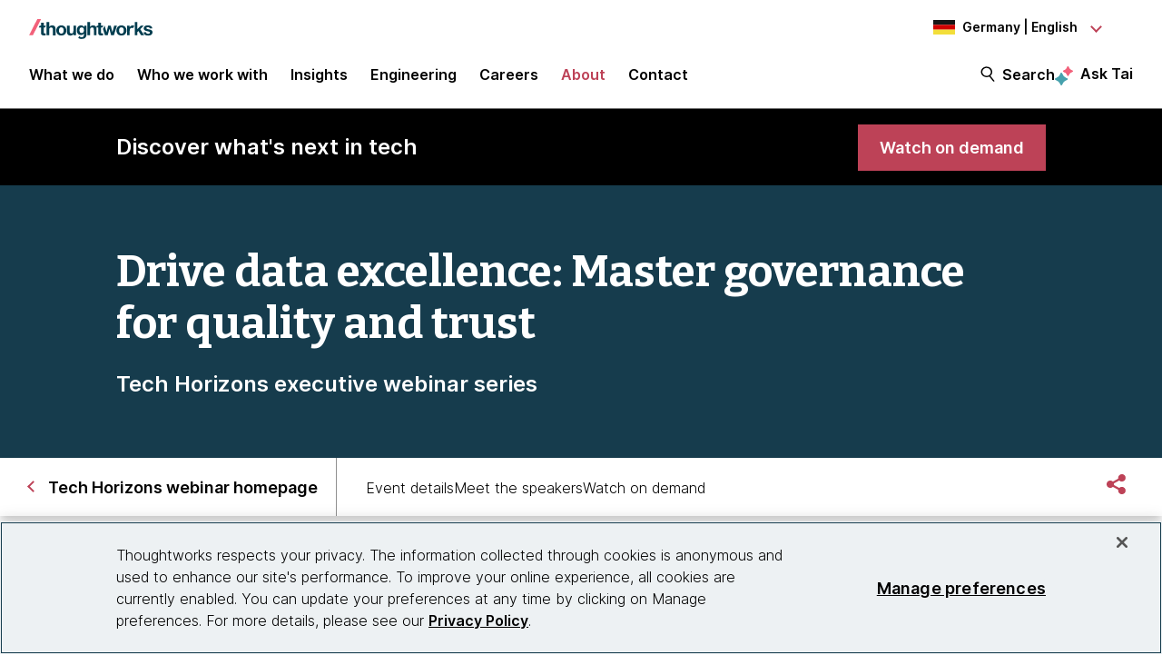

--- FILE ---
content_type: text/html;charset=utf-8
request_url: https://www.thoughtworks.com/en-de/about-us/events/webinars/tech-horizons-webinars/data-excellence-west
body_size: 19118
content:

<!DOCTYPE HTML>
<html lang="en-DE">
    <head>
  <meta charset="UTF-8"/>
  <meta http-equiv="Content-Security-Policy" content="default-src 'self' 'unsafe-eval' 'unsafe-inline' * blob: data: filesystem:; connect-src 'self' * https://privacyportal.onetrust.com https://*.onetrust.com https://geolocation.onetrust.com; object-src 'none';"/>

  

  

  <title>Drive data excellence: Master governance for quality and trust | Thoughtworks Germany</title>

  

    

    

    

    

    
    <meta name="description" content="The explosive growth of AI has only increased the pressure to unlock enterprise data. But enabling AI to consume your organization’s data also presents great risk. In this webinar, our data experts will delve into governance centered around data as a product, offering actionable insights and best practices for leaders aiming to implement or optimize governance for their data products."/>
    
    <meta name="template" content="lead-generation"/>
    <meta name="viewport" content="width=device-width, initial-scale=1"/>

    <meta name="robots" content="index,follow"/>
    <meta name="google-site-verification" content="AA43W6MsN2rMNjvAWJThG_C2DdiFIbwn2xf0J8Vd2eE"/>
<meta name="google-site-verification" content="kiO_CiGIcZKuyAwkoZIXjBOUAWRv57hnbTDbaHyvrV0"/>


    


    
    <meta content="Data governance for quality and trust" itemprop="name"/>
    <meta content="The explosive growth of AI has only increased the pressure to unlock enterprise data. But enabling AI to consume your organization’s data also presents great risk. In this webinar, our data experts will delve into governance centered around data as a product, offering actionable insights and best practices for leaders aiming to implement or optimize governance for their data products." itemprop="description"/>
    <meta content="https://www.thoughtworks.com/content/dam/thoughtworks/images/photography/meta/about-us/events/ab_meta_tech_horizons_webinar_data_and_analytics_governance.jpg" itemprop="image"/>

    <meta content="Data governance for quality and trust" property="og:title"/>
    <meta content="The explosive growth of AI has only increased the pressure to unlock enterprise data. But enabling AI to consume your organization’s data also presents great risk. In this webinar, our data experts will delve into governance centered around data as a product, offering actionable insights and best practices for leaders aiming to implement or optimize governance for their data products." property="og:description"/>
    <meta content="https://www.thoughtworks.com/content/dam/thoughtworks/images/photography/meta/about-us/events/ab_meta_tech_horizons_webinar_data_and_analytics_governance.jpg" property="og:image"/>
    <meta content="Thoughtworks" property="og:site_name"/>
    <meta content="https://www.thoughtworks.com/en-de/about-us/events/webinars/tech-horizons-webinars/data-excellence-west" property="og:url"/>

    
    
    <meta content="summary_large_image" name="twitter:card"/>
    <meta content="Data governance for quality and trust" name="twitter:title"/>
    <meta content="The explosive growth of AI has only increased the pressure to unlock enterprise data. But enabling AI to consume your organization’s data also presents great risk. In this webinar, our data experts will delve into governance centered around data as a product, offering actionable insights and best practices for leaders aiming to implement or optimize governance for their data products." name="twitter:description"/>
    <meta content="https://www.thoughtworks.com/content/dam/thoughtworks/images/photography/meta/about-us/events/ab_meta_tech_horizons_webinar_data_and_analytics_governance.jpg" name="twitter:image:src"/>
    <meta content="23009949" name="twitter:account_id"/>

    <meta content="[117154494974817]" property="fb:app_id"/>


  

    <link rel="canonical" href="https://www.thoughtworks.com/en-de/about-us/events/webinars/tech-horizons-webinars/data-excellence-west"/>
    
        <link rel="alternate" href="https://www.thoughtworks.com/en-au/about-us/events/webinars/tech-horizons-webinars/data-excellence-west" hreflang="en-au"/>
    
        <link rel="alternate" href="https://www.thoughtworks.com/en-br/about-us/events/webinars/tech-horizons-webinars/data-excellence-west" hreflang="en-br"/>
    
        <link rel="alternate" href="https://www.thoughtworks.com/en-ca/about-us/events/webinars/tech-horizons-webinars/data-excellence-west" hreflang="en-ca"/>
    
        <link rel="alternate" href="https://www.thoughtworks.com/en-cl/about-us/events/webinars/tech-horizons-webinars/data-excellence-west" hreflang="en-cl"/>
    
        <link rel="alternate" href="https://www.thoughtworks.com/en-cn/about-us/events/webinars/tech-horizons-webinars/data-excellence-west" hreflang="en-cn"/>
    
        <link rel="alternate" href="https://www.thoughtworks.com/en-ec/about-us/events/webinars/tech-horizons-webinars/data-excellence-west" hreflang="en-ec"/>
    
        <link rel="alternate" href="https://www.thoughtworks.com/en-de/about-us/events/webinars/tech-horizons-webinars/data-excellence-west" hreflang="en-de"/>
    
        <link rel="alternate" href="https://www.thoughtworks.com/en-in/about-us/events/webinars/tech-horizons-webinars/data-excellence-west" hreflang="en-in"/>
    
        <link rel="alternate" href="https://www.thoughtworks.com/en-sg/about-us/events/webinars/tech-horizons-webinars/data-excellence-west" hreflang="en-sg"/>
    
        <link rel="alternate" href="https://www.thoughtworks.com/en-es/about-us/events/webinars/tech-horizons-webinars/data-excellence-west" hreflang="en-es"/>
    
        <link rel="alternate" href="https://www.thoughtworks.com/en-th/about-us/events/webinars/tech-horizons-webinars/data-excellence-west" hreflang="en-th"/>
    
        <link rel="alternate" href="https://www.thoughtworks.com/en-gb/about-us/events/webinars/tech-horizons-webinars/data-excellence-west" hreflang="en-gb"/>
    
        <link rel="alternate" href="https://www.thoughtworks.com/en-us/about-us/events/webinars/tech-horizons-webinars/data-excellence-west" hreflang="en-us"/>
    
        <link rel="alternate" href="https://www.thoughtworks.com/about-us/events/webinars/tech-horizons-webinars/data-excellence-west" hreflang="x-default"/>
    



  
  
    <link class="favicon-image" href="/etc.clientlibs/thoughtworks/clientlibs/clientlib-site/resources/images/favicon.ico" rel="shortcut icon"/>
    <link class="favicon-image" href="/etc.clientlibs/thoughtworks/clientlibs/clientlib-site/resources/images/favicon.ico" rel="icon"/>
    <link class="favicon-image" href="/etc.clientlibs/thoughtworks/clientlibs/clientlib-site/resources/images/favicon16x16.png" rel="icon" sizes="16x16"/>
    <link class="favicon-image" href="/etc.clientlibs/thoughtworks/clientlibs/clientlib-site/resources/images/favicon32x32.png" rel="icon" sizes="32x32"/>
    <link class="favicon-image" href="/etc.clientlibs/thoughtworks/clientlibs/clientlib-site/resources/images/android-chrome-192x192.png" rel="icon" sizes="192x192"/>
    <link class="favicon-image" href="/etc.clientlibs/thoughtworks/clientlibs/clientlib-site/resources/images/android-chrome-512x512.png" rel="icon" sizes="512x512"/>
    <link class="favicon-image" href="/etc.clientlibs/thoughtworks/clientlibs/clientlib-site/resources/images/touch-icon-iphone.png" rel="apple-touch-icon"/>
    <link class="favicon-image" href="/etc.clientlibs/thoughtworks/clientlibs/clientlib-site/resources/images/touch-icon-ipad.png" rel="apple-touch-icon" sizes="72x72"/>
    <link class="favicon-image" href="/etc.clientlibs/thoughtworks/clientlibs/clientlib-site/resources/images/touch-icon-iphone-retina.png" rel="apple-touch-icon" sizes="114x114"/>
    <link class="favicon-image" href="/etc.clientlibs/thoughtworks/clientlibs/clientlib-site/resources/images/touch-icon-ipad-retina.png" rel="apple-touch-icon" sizes="144x144"/>
  
  

  


    
        
    
<script src="/etc.clientlibs/thoughtworks/clientlibs/clientlib-lazysizes.min.ACSHASH6f887d71f12e3ea05b69013c2eb77ce2.js"></script>



    

    
    

    
    <meta name="tw_topic" content="Data strategy;Data engineering"/>
<meta name="tw_content_type" content="Webinar"/>
<meta name="tw_primary_topic" content="Data strategy"/>
<meta name="tw_secondary_topic" content="Data engineering"/>
<meta name="tw_country_locale" content="en-de"/>




        
        <script type="application/ld+json">
            {"@type":"BreadcrumbList","itemListElement":[{"@type":"ListItem","name":"Home, Germany, English","position":1,"item":"https://www.thoughtworks.com/en-de"},{"@type":"ListItem","name":"About us","position":2,"item":"https://www.thoughtworks.com/en-de/about-us"},{"@type":"ListItem","name":"Conferences and Events","position":3,"item":"https://www.thoughtworks.com/en-de/about-us/events"},{"@type":"ListItem","name":"Tech Horizons executive webinar series","position":4,"item":"https://www.thoughtworks.com/en-de/about-us/events/webinars/tech-horizons-webinars"},{"@type":"ListItem","name":"Drive data excellence: Master governance for quality and trust","position":5,"item":"https://www.thoughtworks.com/en-de/about-us/events/webinars/tech-horizons-webinars/data-excellence-west"}],"@context":"https://schema.org/"}
        </script>

    

    <noscript>
        <div id="js-disabled-banner-wrapper">
            <div class="js-disabled-banner-text grid__cell" id="notification-banner-text">
                Enable javascript in your browser for better experience. Need to know to enable it?
                <a class="cookie-banner-link no-underline pop-out" href="https://www.enable-javascript.com/" target="_blank" aria-label="This is an external link. Opens in new tab">Go
                    here.</a>
            </div>
        </div>
    </noscript>

    
    
    <script src="/rest/viewers/response" async></script>

    
    <script src="https://cdn.cookielaw.org/scripttemplates/otSDKStub.js" crossorigin="anonymous" data-document-language="true" type="text/javascript" charset="UTF-8" data-domain-script="0672e960-ebfc-4d35-9282-95d501a3a4c1" async>
    </script>
    

    
    <script>(function (w, d, s, l, i) {
        w[l] = w[l] || [];
        w[l].push({
            'gtm.start':
                new Date().getTime(), event: 'gtm.js'
        });
        var f = d.getElementsByTagName(s)[0],
            j = d.createElement(s), dl = l != 'dataLayer' ? '&l=' + l : '';
        j.async = true;
        j.src =
            'https://www.googletagmanager.com/gtm.js?id=' + i + dl;
        f.parentNode.insertBefore(j, f);
    })(window, document, 'script', 'dataLayer', 'GTM\u002DP97X8B');</script>
    

    <script type="text/plain" class="optanon-category-C0003" async>
        function OptanonWrapper(){
            window.wistia_cookie_mannager && window.wistia_cookie_mannager.apply_to_page();
        };
    </script>



    
    
<link rel="stylesheet" href="/etc.clientlibs/thoughtworks/clientlibs/clientlib-base.min.ACSHASH37d9264e43bf2356f162956df3d89a6f.css" type="text/css">




    


    <meta name="shareaholic:site_id" content="6b2351f5b26249ba68dff4ebf816c023"/>
    <script data-cfasync="false" async src="https://cdn.shareaholic.net/assets/pub/shareaholic.js" class="optanon-category-C0004" type="text/plain"></script>





  
    
    

    

    


        <script type="text/javascript" src="//assets.adobedtm.com/84cc8abb68ee/66379ea41ec7/launch-05a268c45e15.min.js" async></script>


    
    
    
<link rel="stylesheet" href="/etc.clientlibs/thoughtworks/clientlibs/clientlib-site.min.ACSHASHbd0a198216b2823e9e542c2dc1167cd2.css" type="text/css">



    

  

  
</head>
    <body class="contentpage page basicpage main-content" id="contentpage-870a647272">
        
        
        
            




            



            

<div class="root responsivegrid">
     <div class="aem-Grid aem-Grid--12 aem-Grid--default--12 ">
          
               
                    
                         
                              <div class="experiencefragment-header experiencefragment">
<div class="cmp-experiencefragment-wrapper aem-Grid padding-styles">

  <div class="cmp-experiencefragment-container" style="color: #000000">
    <div class="expanding-background-animation" style="background-color: #ffffff"></div>
    
  <div class="cmp-experiencefragment cmp-experiencefragment--header ">
<div class="xf-content-height">
    


<div class="aem-Grid aem-Grid--12 aem-Grid--default--12 ">
    
    <div class="responsivegrid aem-GridColumn aem-GridColumn--default--12">


<div class="aem-Grid aem-Grid--12 aem-Grid--default--12 ">
    
    <div class="header aem-GridColumn aem-GridColumn--default--12"><header class="cmp-header sticky-header">
    <div class="cmp-header__logo-section">
        <a class="cmp-header__logo" href="/en-de" tabindex="0" title="Thoughtworks">
            <img alt="Thoughtworks" id="tw-logo" width="136px" height="24px" src="/etc.clientlibs/thoughtworks/clientlibs/clientlib-site/resources/images/thoughtworks-logo.svg" title="Thoughtworks"/>
        </a>
    </div>
    <div class="cmp-header__icon">
        <a id="cmp-header__icon__button--open" role="button" aria-expanded="false">Menu<span class="hamburger-menu-icon"></span></a>
    </div>
    <div class="cmp-header__icon--close">
        <a id="cmp-header__icon__button--close" role="button" aria-expanded="true">Close <span class="close-mark"></span></a>
    </div>
    <div class="cmp-header__language-section">
        
<div class=" cmp-language-navigation cmp-language-navigation--default">
    <div class="cmp-language-navigation__toggle aem-responsive-grid">
        <button aria-label="Language navigation dropdown, Germany, English selected" class="de" data-current-country="de" aria-controls="language-menu" aria-expanded="false" id="langNavToggleHeader">
            
  
  <noscript>
    <img src='/etc.clientlibs/thoughtworks/clientlibs/clientlib-site/resources/images/de.svg' alt title/>
  </noscript>
  <img data-src="/etc.clientlibs/thoughtworks/clientlibs/clientlib-site/resources/images/de.svg" alt title class="flag-image lazyload"/>
  

            <span class="nav-button-text">Germany | English</span>
        </button>
    </div>
    <div id="languagenavigation-1ad5964134" class="cmp-language-navigation__nav" aria-label="country and language selector">
    <ul class="cmp-language-navigation__nav__list" id="language-menu">
        
    <li class="cmp-language-navigation__nav__list-item cmp-language-navigation__nav__list-item--countrycode-AU cmp-language-navigation__nav__list-item--langcode-en-AU cmp-language-navigation__nav__list-item--level-0">
        
    <div class="country-flag" lang="en-AU">
        
  
  <noscript>
    <img src='/etc.clientlibs/thoughtworks/clientlibs/clientlib-site/resources/images/au.svg' alt title height="20px" width="20px"/>
  </noscript>
  <img data-src="/etc.clientlibs/thoughtworks/clientlibs/clientlib-site/resources/images/au.svg" alt title class=" lazyload" height="20px" width="20px"/>
  

        <span class="country-name">Australia</span>
    </div>
    <div class="country-languages">
        
            <a class="country-language ce-module-tracking
                " href="/en-au/about-us/events/webinars/tech-horizons-webinars/data-excellence-west" hreflang="en" lang="en" locale-country="en-au" rel="alternate" title="English" aria-label="Language navigation, Australia, English" data-event-action="Country-locale selector" data-link-click="{&#34;eventCategory&#34;:&#34;/content/thoughtworks/de/en/about-us/events/webinars/tech-horizons-webinars/data-excellence-west&#34;,&#34;eventAction&#34;:&#34;Country-locale selector&#34;,&#34;eventLabel&#34;:&#34;English&#34;,&#34;eventDestination&#34;:&#34;https://www.thoughtworks.com/en-au/about-us/events/webinars/tech-horizons-webinars/data-excellence-west&#34;}" data-event-category="/en-de/about-us/events/webinars/tech-horizons-webinars/data-excellence-west" data-event-label="English" tabindex="0">English</a>
            
        
    </div>

    </li>

    
        
    <li class="cmp-language-navigation__nav__list-item cmp-language-navigation__nav__list-item--countrycode-BR cmp-language-navigation__nav__list-item--langcode-en-BR cmp-language-navigation__nav__list-item--level-0">
        
    <div class="country-flag" lang="en-BR">
        
  
  <noscript>
    <img src='/etc.clientlibs/thoughtworks/clientlibs/clientlib-site/resources/images/br.svg' alt title height="20px" width="20px"/>
  </noscript>
  <img data-src="/etc.clientlibs/thoughtworks/clientlibs/clientlib-site/resources/images/br.svg" alt title class=" lazyload" height="20px" width="20px"/>
  

        <span class="country-name">Brazil</span>
    </div>
    <div class="country-languages">
        
            <a class="country-language ce-module-tracking
                " href="/en-br/about-us/events/webinars/tech-horizons-webinars/data-excellence-west" hreflang="en" lang="en" locale-country="en-br" rel="alternate" title="English" aria-label="Language navigation, Brazil, English" data-event-action="Country-locale selector" data-link-click="{&#34;eventCategory&#34;:&#34;/content/thoughtworks/de/en/about-us/events/webinars/tech-horizons-webinars/data-excellence-west&#34;,&#34;eventAction&#34;:&#34;Country-locale selector&#34;,&#34;eventLabel&#34;:&#34;English&#34;,&#34;eventDestination&#34;:&#34;https://www.thoughtworks.com/en-br/about-us/events/webinars/tech-horizons-webinars/data-excellence-west&#34;}" data-event-category="/en-de/about-us/events/webinars/tech-horizons-webinars/data-excellence-west" data-event-label="English" tabindex="0">English</a>
            <span class="vertical-pipe">|</span>
        
    
        
            <a class="country-language ce-module-tracking
                " href="/pt-br" hreflang="pt" lang="pt" locale-country="pt-br" rel="alternate" title="Português" aria-label="Language navigation, Brazil, Português" data-event-action="Country-locale selector" data-link-click="{&#34;eventCategory&#34;:&#34;/content/thoughtworks/de/en/about-us/events/webinars/tech-horizons-webinars/data-excellence-west&#34;,&#34;eventAction&#34;:&#34;Country-locale selector&#34;,&#34;eventLabel&#34;:&#34;Português&#34;,&#34;eventDestination&#34;:&#34;https://www.thoughtworks.com/pt-br&#34;}" data-event-category="/en-de/about-us/events/webinars/tech-horizons-webinars/data-excellence-west" data-event-label="Português" tabindex="0">Português</a>
            
        
    </div>

    </li>

    
        
    <li class="cmp-language-navigation__nav__list-item cmp-language-navigation__nav__list-item--countrycode-CA cmp-language-navigation__nav__list-item--langcode-en-CA cmp-language-navigation__nav__list-item--level-0">
        
    <div class="country-flag" lang="en-CA">
        
  
  <noscript>
    <img src='/etc.clientlibs/thoughtworks/clientlibs/clientlib-site/resources/images/ca.svg' alt title height="20px" width="20px"/>
  </noscript>
  <img data-src="/etc.clientlibs/thoughtworks/clientlibs/clientlib-site/resources/images/ca.svg" alt title class=" lazyload" height="20px" width="20px"/>
  

        <span class="country-name">Canada</span>
    </div>
    <div class="country-languages">
        
            <a class="country-language ce-module-tracking
                " href="/en-ca/about-us/events/webinars/tech-horizons-webinars/data-excellence-west" hreflang="en" lang="en" locale-country="en-ca" rel="alternate" title="English" aria-label="Language navigation, Canada, English" data-event-action="Country-locale selector" data-link-click="{&#34;eventCategory&#34;:&#34;/content/thoughtworks/de/en/about-us/events/webinars/tech-horizons-webinars/data-excellence-west&#34;,&#34;eventAction&#34;:&#34;Country-locale selector&#34;,&#34;eventLabel&#34;:&#34;English&#34;,&#34;eventDestination&#34;:&#34;https://www.thoughtworks.com/en-ca/about-us/events/webinars/tech-horizons-webinars/data-excellence-west&#34;}" data-event-category="/en-de/about-us/events/webinars/tech-horizons-webinars/data-excellence-west" data-event-label="English" tabindex="0">English</a>
            
        
    </div>

    </li>

    
        
    <li class="cmp-language-navigation__nav__list-item cmp-language-navigation__nav__list-item--countrycode-CL cmp-language-navigation__nav__list-item--langcode-en-CL cmp-language-navigation__nav__list-item--level-0">
        
    <div class="country-flag" lang="en-CL">
        
  
  <noscript>
    <img src='/etc.clientlibs/thoughtworks/clientlibs/clientlib-site/resources/images/cl.svg' alt title height="20px" width="20px"/>
  </noscript>
  <img data-src="/etc.clientlibs/thoughtworks/clientlibs/clientlib-site/resources/images/cl.svg" alt title class=" lazyload" height="20px" width="20px"/>
  

        <span class="country-name">Chile</span>
    </div>
    <div class="country-languages">
        
            <a class="country-language ce-module-tracking
                " href="/en-cl/about-us/events/webinars/tech-horizons-webinars/data-excellence-west" hreflang="en" lang="en" locale-country="en-cl" rel="alternate" title="English" aria-label="Language navigation, Chile, English" data-event-action="Country-locale selector" data-link-click="{&#34;eventCategory&#34;:&#34;/content/thoughtworks/de/en/about-us/events/webinars/tech-horizons-webinars/data-excellence-west&#34;,&#34;eventAction&#34;:&#34;Country-locale selector&#34;,&#34;eventLabel&#34;:&#34;English&#34;,&#34;eventDestination&#34;:&#34;https://www.thoughtworks.com/en-cl/about-us/events/webinars/tech-horizons-webinars/data-excellence-west&#34;}" data-event-category="/en-de/about-us/events/webinars/tech-horizons-webinars/data-excellence-west" data-event-label="English" tabindex="0">English</a>
            <span class="vertical-pipe">|</span>
        
    
        
            <a class="country-language ce-module-tracking
                " href="/es-cl" hreflang="es" lang="es" locale-country="es-cl" rel="alternate" title="Español" aria-label="Language navigation, Chile, Español" data-event-action="Country-locale selector" data-link-click="{&#34;eventCategory&#34;:&#34;/content/thoughtworks/de/en/about-us/events/webinars/tech-horizons-webinars/data-excellence-west&#34;,&#34;eventAction&#34;:&#34;Country-locale selector&#34;,&#34;eventLabel&#34;:&#34;Español&#34;,&#34;eventDestination&#34;:&#34;https://www.thoughtworks.com/es-cl&#34;}" data-event-category="/en-de/about-us/events/webinars/tech-horizons-webinars/data-excellence-west" data-event-label="Español" tabindex="0">Español</a>
            
        
    </div>

    </li>

    
        
    <li class="cmp-language-navigation__nav__list-item cmp-language-navigation__nav__list-item--countrycode-CN cmp-language-navigation__nav__list-item--langcode-en-CN cmp-language-navigation__nav__list-item--level-0">
        
    <div class="country-flag" lang="en-CN">
        
  
  <noscript>
    <img src='/etc.clientlibs/thoughtworks/clientlibs/clientlib-site/resources/images/cn.svg' alt title height="20px" width="20px"/>
  </noscript>
  <img data-src="/etc.clientlibs/thoughtworks/clientlibs/clientlib-site/resources/images/cn.svg" alt title class=" lazyload" height="20px" width="20px"/>
  

        <span class="country-name">China</span>
    </div>
    <div class="country-languages">
        
            <a class="country-language ce-module-tracking
                " href="/en-cn/about-us/events/webinars/tech-horizons-webinars/data-excellence-west" hreflang="en" lang="en" locale-country="en-cn" rel="alternate" title="English" aria-label="Language navigation, China, English" data-event-action="Country-locale selector" data-link-click="{&#34;eventCategory&#34;:&#34;/content/thoughtworks/de/en/about-us/events/webinars/tech-horizons-webinars/data-excellence-west&#34;,&#34;eventAction&#34;:&#34;Country-locale selector&#34;,&#34;eventLabel&#34;:&#34;English&#34;,&#34;eventDestination&#34;:&#34;https://www.thoughtworks.com/en-cn/about-us/events/webinars/tech-horizons-webinars/data-excellence-west&#34;}" data-event-category="/en-de/about-us/events/webinars/tech-horizons-webinars/data-excellence-west" data-event-label="English" tabindex="0">English</a>
            <span class="vertical-pipe">|</span>
        
    
        
            <a class="country-language ce-module-tracking
                " href="/zh-cn" hreflang="zh" lang="zh" locale-country="zh-cn" rel="alternate" title="Chinese" aria-label="Language navigation, China, Chinese" data-event-action="Country-locale selector" data-link-click="{&#34;eventCategory&#34;:&#34;/content/thoughtworks/de/en/about-us/events/webinars/tech-horizons-webinars/data-excellence-west&#34;,&#34;eventAction&#34;:&#34;Country-locale selector&#34;,&#34;eventLabel&#34;:&#34;Chinese&#34;,&#34;eventDestination&#34;:&#34;https://www.thoughtworks.com/zh-cn&#34;}" data-event-category="/en-de/about-us/events/webinars/tech-horizons-webinars/data-excellence-west" data-event-label="Chinese" tabindex="0">Chinese</a>
            
        
    </div>

    </li>

    
        
    <li class="cmp-language-navigation__nav__list-item cmp-language-navigation__nav__list-item--countrycode-EC cmp-language-navigation__nav__list-item--langcode-en-EC cmp-language-navigation__nav__list-item--level-0">
        
    <div class="country-flag" lang="en-EC">
        
  
  <noscript>
    <img src='/etc.clientlibs/thoughtworks/clientlibs/clientlib-site/resources/images/ec.svg' alt title height="20px" width="20px"/>
  </noscript>
  <img data-src="/etc.clientlibs/thoughtworks/clientlibs/clientlib-site/resources/images/ec.svg" alt title class=" lazyload" height="20px" width="20px"/>
  

        <span class="country-name">Ecuador</span>
    </div>
    <div class="country-languages">
        
            <a class="country-language ce-module-tracking
                " href="/en-ec/about-us/events/webinars/tech-horizons-webinars/data-excellence-west" hreflang="en" lang="en" locale-country="en-ec" rel="alternate" title="English" aria-label="Language navigation, Ecuador, English" data-event-action="Country-locale selector" data-link-click="{&#34;eventCategory&#34;:&#34;/content/thoughtworks/de/en/about-us/events/webinars/tech-horizons-webinars/data-excellence-west&#34;,&#34;eventAction&#34;:&#34;Country-locale selector&#34;,&#34;eventLabel&#34;:&#34;English&#34;,&#34;eventDestination&#34;:&#34;https://www.thoughtworks.com/en-ec/about-us/events/webinars/tech-horizons-webinars/data-excellence-west&#34;}" data-event-category="/en-de/about-us/events/webinars/tech-horizons-webinars/data-excellence-west" data-event-label="English" tabindex="0">English</a>
            <span class="vertical-pipe">|</span>
        
    
        
            <a class="country-language ce-module-tracking
                " href="/es-ec" hreflang="es" lang="es" locale-country="es-ec" rel="alternate" title="Español" aria-label="Language navigation, Ecuador, Español" data-event-action="Country-locale selector" data-link-click="{&#34;eventCategory&#34;:&#34;/content/thoughtworks/de/en/about-us/events/webinars/tech-horizons-webinars/data-excellence-west&#34;,&#34;eventAction&#34;:&#34;Country-locale selector&#34;,&#34;eventLabel&#34;:&#34;Español&#34;,&#34;eventDestination&#34;:&#34;https://www.thoughtworks.com/es-ec&#34;}" data-event-category="/en-de/about-us/events/webinars/tech-horizons-webinars/data-excellence-west" data-event-label="Español" tabindex="0">Español</a>
            
        
    </div>

    </li>

    
        
    <li class="cmp-language-navigation__nav__list-item cmp-language-navigation__nav__list-item--countrycode-DE cmp-language-navigation__nav__list-item--langcode-en-DE cmp-language-navigation__nav__list-item--level-0 cmp-language-navigation__nav__list-item--active">
        
    <div class="country-flag" lang="en-DE">
        
  
  <noscript>
    <img src='/etc.clientlibs/thoughtworks/clientlibs/clientlib-site/resources/images/de.svg' alt title height="20px" width="20px"/>
  </noscript>
  <img data-src="/etc.clientlibs/thoughtworks/clientlibs/clientlib-site/resources/images/de.svg" alt title class=" lazyload" height="20px" width="20px"/>
  

        <span class="country-name">Germany</span>
    </div>
    <div class="country-languages">
        
            <a class="country-language ce-module-tracking
                active-lang" href="/en-de/about-us/events/webinars/tech-horizons-webinars/data-excellence-west" hreflang="en" lang="en" locale-country="en-de" rel="alternate" title="English" aria-label="Language navigation, Germany, English" data-event-action="Country-locale selector" data-link-click="{&#34;eventCategory&#34;:&#34;/content/thoughtworks/de/en/about-us/events/webinars/tech-horizons-webinars/data-excellence-west&#34;,&#34;eventAction&#34;:&#34;Country-locale selector&#34;,&#34;eventLabel&#34;:&#34;English&#34;,&#34;eventDestination&#34;:&#34;https://www.thoughtworks.com/en-de/about-us/events/webinars/tech-horizons-webinars/data-excellence-west&#34;}" data-event-category="/en-de/about-us/events/webinars/tech-horizons-webinars/data-excellence-west" data-event-label="English" tabindex="0">English</a>
            <span class="vertical-pipe">|</span>
        
    
        
            <a class="country-language ce-module-tracking
                " href="/de-de" hreflang="de" lang="de" locale-country="de-de" rel="alternate" title="Deutsch" aria-label="Language navigation, Germany, Deutsch" data-event-action="Country-locale selector" data-link-click="{&#34;eventCategory&#34;:&#34;/content/thoughtworks/de/en/about-us/events/webinars/tech-horizons-webinars/data-excellence-west&#34;,&#34;eventAction&#34;:&#34;Country-locale selector&#34;,&#34;eventLabel&#34;:&#34;Deutsch&#34;,&#34;eventDestination&#34;:&#34;https://www.thoughtworks.com/de-de&#34;}" data-event-category="/en-de/about-us/events/webinars/tech-horizons-webinars/data-excellence-west" data-event-label="Deutsch" tabindex="0">Deutsch</a>
            
        
    </div>

    </li>

    
        
    <li class="cmp-language-navigation__nav__list-item cmp-language-navigation__nav__list-item--countrycode-IN cmp-language-navigation__nav__list-item--langcode-en-IN cmp-language-navigation__nav__list-item--level-0">
        
    <div class="country-flag" lang="en-IN">
        
  
  <noscript>
    <img src='/etc.clientlibs/thoughtworks/clientlibs/clientlib-site/resources/images/in.svg' alt title height="20px" width="20px"/>
  </noscript>
  <img data-src="/etc.clientlibs/thoughtworks/clientlibs/clientlib-site/resources/images/in.svg" alt title class=" lazyload" height="20px" width="20px"/>
  

        <span class="country-name">India</span>
    </div>
    <div class="country-languages">
        
            <a class="country-language ce-module-tracking
                " href="/en-in/about-us/events/webinars/tech-horizons-webinars/data-excellence-west" hreflang="en" lang="en" locale-country="en-in" rel="alternate" title="English" aria-label="Language navigation, India, English" data-event-action="Country-locale selector" data-link-click="{&#34;eventCategory&#34;:&#34;/content/thoughtworks/de/en/about-us/events/webinars/tech-horizons-webinars/data-excellence-west&#34;,&#34;eventAction&#34;:&#34;Country-locale selector&#34;,&#34;eventLabel&#34;:&#34;English&#34;,&#34;eventDestination&#34;:&#34;https://www.thoughtworks.com/en-in/about-us/events/webinars/tech-horizons-webinars/data-excellence-west&#34;}" data-event-category="/en-de/about-us/events/webinars/tech-horizons-webinars/data-excellence-west" data-event-label="English" tabindex="0">English</a>
            
        
    </div>

    </li>

    
        
    <li class="cmp-language-navigation__nav__list-item cmp-language-navigation__nav__list-item--countrycode-SG cmp-language-navigation__nav__list-item--langcode-en-SG cmp-language-navigation__nav__list-item--level-0">
        
    <div class="country-flag" lang="en-SG">
        
  
  <noscript>
    <img src='/etc.clientlibs/thoughtworks/clientlibs/clientlib-site/resources/images/sg.svg' alt title height="20px" width="20px"/>
  </noscript>
  <img data-src="/etc.clientlibs/thoughtworks/clientlibs/clientlib-site/resources/images/sg.svg" alt title class=" lazyload" height="20px" width="20px"/>
  

        <span class="country-name">Singapore</span>
    </div>
    <div class="country-languages">
        
            <a class="country-language ce-module-tracking
                " href="/en-sg/about-us/events/webinars/tech-horizons-webinars/data-excellence-west" hreflang="en" lang="en" locale-country="en-sg" rel="alternate" title="English" aria-label="Language navigation, Singapore, English" data-event-action="Country-locale selector" data-link-click="{&#34;eventCategory&#34;:&#34;/content/thoughtworks/de/en/about-us/events/webinars/tech-horizons-webinars/data-excellence-west&#34;,&#34;eventAction&#34;:&#34;Country-locale selector&#34;,&#34;eventLabel&#34;:&#34;English&#34;,&#34;eventDestination&#34;:&#34;https://www.thoughtworks.com/en-sg/about-us/events/webinars/tech-horizons-webinars/data-excellence-west&#34;}" data-event-category="/en-de/about-us/events/webinars/tech-horizons-webinars/data-excellence-west" data-event-label="English" tabindex="0">English</a>
            
        
    </div>

    </li>

    
        
    <li class="cmp-language-navigation__nav__list-item cmp-language-navigation__nav__list-item--countrycode-ES cmp-language-navigation__nav__list-item--langcode-en-ES cmp-language-navigation__nav__list-item--level-0">
        
    <div class="country-flag" lang="en-ES">
        
  
  <noscript>
    <img src='/etc.clientlibs/thoughtworks/clientlibs/clientlib-site/resources/images/es.svg' alt title height="20px" width="20px"/>
  </noscript>
  <img data-src="/etc.clientlibs/thoughtworks/clientlibs/clientlib-site/resources/images/es.svg" alt title class=" lazyload" height="20px" width="20px"/>
  

        <span class="country-name">Spain</span>
    </div>
    <div class="country-languages">
        
            <a class="country-language ce-module-tracking
                " href="/en-es/about-us/events/webinars/tech-horizons-webinars/data-excellence-west" hreflang="en" lang="en" locale-country="en-es" rel="alternate" title="English" aria-label="Language navigation, Spain, English" data-event-action="Country-locale selector" data-link-click="{&#34;eventCategory&#34;:&#34;/content/thoughtworks/de/en/about-us/events/webinars/tech-horizons-webinars/data-excellence-west&#34;,&#34;eventAction&#34;:&#34;Country-locale selector&#34;,&#34;eventLabel&#34;:&#34;English&#34;,&#34;eventDestination&#34;:&#34;https://www.thoughtworks.com/en-es/about-us/events/webinars/tech-horizons-webinars/data-excellence-west&#34;}" data-event-category="/en-de/about-us/events/webinars/tech-horizons-webinars/data-excellence-west" data-event-label="English" tabindex="0">English</a>
            <span class="vertical-pipe">|</span>
        
    
        
            <a class="country-language ce-module-tracking
                " href="/es-es" hreflang="es" lang="es" locale-country="es-es" rel="alternate" title="Español" aria-label="Language navigation, Spain, Español" data-event-action="Country-locale selector" data-link-click="{&#34;eventCategory&#34;:&#34;/content/thoughtworks/de/en/about-us/events/webinars/tech-horizons-webinars/data-excellence-west&#34;,&#34;eventAction&#34;:&#34;Country-locale selector&#34;,&#34;eventLabel&#34;:&#34;Español&#34;,&#34;eventDestination&#34;:&#34;https://www.thoughtworks.com/es-es&#34;}" data-event-category="/en-de/about-us/events/webinars/tech-horizons-webinars/data-excellence-west" data-event-label="Español" tabindex="0">Español</a>
            
        
    </div>

    </li>

    
        
    <li class="cmp-language-navigation__nav__list-item cmp-language-navigation__nav__list-item--countrycode-TH cmp-language-navigation__nav__list-item--langcode-en-TH cmp-language-navigation__nav__list-item--level-0">
        
    <div class="country-flag" lang="en-TH">
        
  
  <noscript>
    <img src='/etc.clientlibs/thoughtworks/clientlibs/clientlib-site/resources/images/th.svg' alt title height="20px" width="20px"/>
  </noscript>
  <img data-src="/etc.clientlibs/thoughtworks/clientlibs/clientlib-site/resources/images/th.svg" alt title class=" lazyload" height="20px" width="20px"/>
  

        <span class="country-name">Thailand</span>
    </div>
    <div class="country-languages">
        
            <a class="country-language ce-module-tracking
                " href="/en-th/about-us/events/webinars/tech-horizons-webinars/data-excellence-west" hreflang="en" lang="en" locale-country="en-th" rel="alternate" title="English" aria-label="Language navigation, Thailand, English" data-event-action="Country-locale selector" data-link-click="{&#34;eventCategory&#34;:&#34;/content/thoughtworks/de/en/about-us/events/webinars/tech-horizons-webinars/data-excellence-west&#34;,&#34;eventAction&#34;:&#34;Country-locale selector&#34;,&#34;eventLabel&#34;:&#34;English&#34;,&#34;eventDestination&#34;:&#34;https://www.thoughtworks.com/en-th/about-us/events/webinars/tech-horizons-webinars/data-excellence-west&#34;}" data-event-category="/en-de/about-us/events/webinars/tech-horizons-webinars/data-excellence-west" data-event-label="English" tabindex="0">English</a>
            
        
    </div>

    </li>

    
        
    <li class="cmp-language-navigation__nav__list-item cmp-language-navigation__nav__list-item--countrycode-GB cmp-language-navigation__nav__list-item--langcode-en-GB cmp-language-navigation__nav__list-item--level-0">
        
    <div class="country-flag" lang="en-GB">
        
  
  <noscript>
    <img src='/etc.clientlibs/thoughtworks/clientlibs/clientlib-site/resources/images/gb.svg' alt title height="20px" width="20px"/>
  </noscript>
  <img data-src="/etc.clientlibs/thoughtworks/clientlibs/clientlib-site/resources/images/gb.svg" alt title class=" lazyload" height="20px" width="20px"/>
  

        <span class="country-name">United Kingdom</span>
    </div>
    <div class="country-languages">
        
            <a class="country-language ce-module-tracking
                " href="/en-gb/about-us/events/webinars/tech-horizons-webinars/data-excellence-west" hreflang="en" lang="en" locale-country="en-gb" rel="alternate" title="English" aria-label="Language navigation, United Kingdom, English" data-event-action="Country-locale selector" data-link-click="{&#34;eventCategory&#34;:&#34;/content/thoughtworks/de/en/about-us/events/webinars/tech-horizons-webinars/data-excellence-west&#34;,&#34;eventAction&#34;:&#34;Country-locale selector&#34;,&#34;eventLabel&#34;:&#34;English&#34;,&#34;eventDestination&#34;:&#34;https://www.thoughtworks.com/en-gb/about-us/events/webinars/tech-horizons-webinars/data-excellence-west&#34;}" data-event-category="/en-de/about-us/events/webinars/tech-horizons-webinars/data-excellence-west" data-event-label="English" tabindex="0">English</a>
            
        
    </div>

    </li>

    
        
    <li class="cmp-language-navigation__nav__list-item cmp-language-navigation__nav__list-item--countrycode-US cmp-language-navigation__nav__list-item--langcode-en-US cmp-language-navigation__nav__list-item--level-0">
        
    <div class="country-flag" lang="en-US">
        
  
  <noscript>
    <img src='/etc.clientlibs/thoughtworks/clientlibs/clientlib-site/resources/images/us.svg' alt title height="20px" width="20px"/>
  </noscript>
  <img data-src="/etc.clientlibs/thoughtworks/clientlibs/clientlib-site/resources/images/us.svg" alt title class=" lazyload" height="20px" width="20px"/>
  

        <span class="country-name">United States</span>
    </div>
    <div class="country-languages">
        
            <a class="country-language ce-module-tracking
                " href="/en-us/about-us/events/webinars/tech-horizons-webinars/data-excellence-west" hreflang="en" lang="en" locale-country="en-us" rel="alternate" title="English" aria-label="Language navigation, United States, English" data-event-action="Country-locale selector" data-link-click="{&#34;eventCategory&#34;:&#34;/content/thoughtworks/de/en/about-us/events/webinars/tech-horizons-webinars/data-excellence-west&#34;,&#34;eventAction&#34;:&#34;Country-locale selector&#34;,&#34;eventLabel&#34;:&#34;English&#34;,&#34;eventDestination&#34;:&#34;https://www.thoughtworks.com/en-us/about-us/events/webinars/tech-horizons-webinars/data-excellence-west&#34;}" data-event-category="/en-de/about-us/events/webinars/tech-horizons-webinars/data-excellence-west" data-event-label="English" tabindex="0">English</a>
            
        
    </div>

    </li>

    
        
    <li class="cmp-language-navigation__nav__list-item cmp-language-navigation__nav__list-item--langcode-en cmp-language-navigation__nav__list-item--level-0">
        
    <div class="country-flag">
        
  
  <noscript>
    <img src='/etc.clientlibs/thoughtworks/clientlibs/clientlib-site/resources/images/global.svg' alt title height="20px" width="20px"/>
  </noscript>
  <img data-src="/etc.clientlibs/thoughtworks/clientlibs/clientlib-site/resources/images/global.svg" alt title class=" lazyload" height="20px" width="20px"/>
  

        <span class="country-name">Worldwide</span>
    </div>
    <div class="country-languages">
        
            <a class="country-language ce-module-tracking
                " href="/about-us/events/webinars/tech-horizons-webinars/data-excellence-west" hreflang="en" lang="en" locale-country="en-global" rel="alternate" title="English" aria-label="Language navigation, Worldwide, English" data-event-action="Country-locale selector" data-link-click="{&#34;eventCategory&#34;:&#34;/content/thoughtworks/de/en/about-us/events/webinars/tech-horizons-webinars/data-excellence-west&#34;,&#34;eventAction&#34;:&#34;Country-locale selector&#34;,&#34;eventLabel&#34;:&#34;English&#34;,&#34;eventDestination&#34;:&#34;https://www.thoughtworks.com/about-us/events/webinars/tech-horizons-webinars/data-excellence-west&#34;}" data-event-category="/en-de/about-us/events/webinars/tech-horizons-webinars/data-excellence-west" data-event-label="English" tabindex="0">English</a>
            
        
    </div>

    </li>

    </ul>
</div>
</div>

    


    </div>
    <div class="cmp-header__navigation-section">
        <div class="cmp-header__right-section mobile-action-section">
            
                
    <div class="search-form">
        <div class="search-btn">
            <button id="search-submit-btn" class="search-submit-button">Search</button>
        </div>
        <div class="standalone-search-box-wrapper" data-search-config-api-url='https://www.thoughtworks.com/rest/search/config' data-search-placeholder="Type to search..." data-popular-searches="Popular searches" data-search-text="Search" data-country-locale="en-de" data-search-page-path="https://www.thoughtworks.com/en-de/search" data-title="Enter any search keyword to search thoughtworks.com">
        </div>
        <div class="reset-btn">
            <button id="search-reset-btn">Close</button>
        </div>
    </div>


            
            
                <div class="tai-search aem-responsive-grid">
                    <a href="https://www.thoughtworks.com/en-de/tai" id="tai-search-btn" aria-label="Ask Tai, the Thoughtworks AI assistant" class="tai-search-button">Ask Tai
                        <span class="item-content-arrow-icon"></span>
                    </a>
                </div>
            
            <div class="cmp-header__language-section mobile-language-nav">
                
<div class=" cmp-language-navigation cmp-language-navigation--default">
    <div class="cmp-language-navigation__toggle aem-responsive-grid">
        <button aria-label="Language navigation dropdown, Germany, English selected" class="de" data-current-country="de" aria-controls="language-menu" aria-expanded="false" id="langNavToggleHeader">
            
  
  <noscript>
    <img src='/etc.clientlibs/thoughtworks/clientlibs/clientlib-site/resources/images/de.svg' alt title/>
  </noscript>
  <img data-src="/etc.clientlibs/thoughtworks/clientlibs/clientlib-site/resources/images/de.svg" alt title class="flag-image lazyload"/>
  

            <span class="nav-button-text">Germany | English</span>
        </button>
    </div>
    <div id="languagenavigation-1ad5964134" class="cmp-language-navigation__nav" aria-label="country and language selector">
    <ul class="cmp-language-navigation__nav__list" id="language-menu">
        
    <li class="cmp-language-navigation__nav__list-item cmp-language-navigation__nav__list-item--countrycode-AU cmp-language-navigation__nav__list-item--langcode-en-AU cmp-language-navigation__nav__list-item--level-0">
        
    <div class="country-flag" lang="en-AU">
        
  
  <noscript>
    <img src='/etc.clientlibs/thoughtworks/clientlibs/clientlib-site/resources/images/au.svg' alt title height="20px" width="20px"/>
  </noscript>
  <img data-src="/etc.clientlibs/thoughtworks/clientlibs/clientlib-site/resources/images/au.svg" alt title class=" lazyload" height="20px" width="20px"/>
  

        <span class="country-name">Australia</span>
    </div>
    <div class="country-languages">
        
            <a class="country-language ce-module-tracking
                " href="/en-au/about-us/events/webinars/tech-horizons-webinars/data-excellence-west" hreflang="en" lang="en" locale-country="en-au" rel="alternate" title="English" aria-label="Language navigation, Australia, English" data-event-action="Country-locale selector" data-link-click="{&#34;eventCategory&#34;:&#34;/content/thoughtworks/de/en/about-us/events/webinars/tech-horizons-webinars/data-excellence-west&#34;,&#34;eventAction&#34;:&#34;Country-locale selector&#34;,&#34;eventLabel&#34;:&#34;English&#34;,&#34;eventDestination&#34;:&#34;https://www.thoughtworks.com/en-au/about-us/events/webinars/tech-horizons-webinars/data-excellence-west&#34;}" data-event-category="/en-de/about-us/events/webinars/tech-horizons-webinars/data-excellence-west" data-event-label="English" tabindex="0">English</a>
            
        
    </div>

    </li>

    
        
    <li class="cmp-language-navigation__nav__list-item cmp-language-navigation__nav__list-item--countrycode-BR cmp-language-navigation__nav__list-item--langcode-en-BR cmp-language-navigation__nav__list-item--level-0">
        
    <div class="country-flag" lang="en-BR">
        
  
  <noscript>
    <img src='/etc.clientlibs/thoughtworks/clientlibs/clientlib-site/resources/images/br.svg' alt title height="20px" width="20px"/>
  </noscript>
  <img data-src="/etc.clientlibs/thoughtworks/clientlibs/clientlib-site/resources/images/br.svg" alt title class=" lazyload" height="20px" width="20px"/>
  

        <span class="country-name">Brazil</span>
    </div>
    <div class="country-languages">
        
            <a class="country-language ce-module-tracking
                " href="/en-br/about-us/events/webinars/tech-horizons-webinars/data-excellence-west" hreflang="en" lang="en" locale-country="en-br" rel="alternate" title="English" aria-label="Language navigation, Brazil, English" data-event-action="Country-locale selector" data-link-click="{&#34;eventCategory&#34;:&#34;/content/thoughtworks/de/en/about-us/events/webinars/tech-horizons-webinars/data-excellence-west&#34;,&#34;eventAction&#34;:&#34;Country-locale selector&#34;,&#34;eventLabel&#34;:&#34;English&#34;,&#34;eventDestination&#34;:&#34;https://www.thoughtworks.com/en-br/about-us/events/webinars/tech-horizons-webinars/data-excellence-west&#34;}" data-event-category="/en-de/about-us/events/webinars/tech-horizons-webinars/data-excellence-west" data-event-label="English" tabindex="0">English</a>
            <span class="vertical-pipe">|</span>
        
    
        
            <a class="country-language ce-module-tracking
                " href="/pt-br" hreflang="pt" lang="pt" locale-country="pt-br" rel="alternate" title="Português" aria-label="Language navigation, Brazil, Português" data-event-action="Country-locale selector" data-link-click="{&#34;eventCategory&#34;:&#34;/content/thoughtworks/de/en/about-us/events/webinars/tech-horizons-webinars/data-excellence-west&#34;,&#34;eventAction&#34;:&#34;Country-locale selector&#34;,&#34;eventLabel&#34;:&#34;Português&#34;,&#34;eventDestination&#34;:&#34;https://www.thoughtworks.com/pt-br&#34;}" data-event-category="/en-de/about-us/events/webinars/tech-horizons-webinars/data-excellence-west" data-event-label="Português" tabindex="0">Português</a>
            
        
    </div>

    </li>

    
        
    <li class="cmp-language-navigation__nav__list-item cmp-language-navigation__nav__list-item--countrycode-CA cmp-language-navigation__nav__list-item--langcode-en-CA cmp-language-navigation__nav__list-item--level-0">
        
    <div class="country-flag" lang="en-CA">
        
  
  <noscript>
    <img src='/etc.clientlibs/thoughtworks/clientlibs/clientlib-site/resources/images/ca.svg' alt title height="20px" width="20px"/>
  </noscript>
  <img data-src="/etc.clientlibs/thoughtworks/clientlibs/clientlib-site/resources/images/ca.svg" alt title class=" lazyload" height="20px" width="20px"/>
  

        <span class="country-name">Canada</span>
    </div>
    <div class="country-languages">
        
            <a class="country-language ce-module-tracking
                " href="/en-ca/about-us/events/webinars/tech-horizons-webinars/data-excellence-west" hreflang="en" lang="en" locale-country="en-ca" rel="alternate" title="English" aria-label="Language navigation, Canada, English" data-event-action="Country-locale selector" data-link-click="{&#34;eventCategory&#34;:&#34;/content/thoughtworks/de/en/about-us/events/webinars/tech-horizons-webinars/data-excellence-west&#34;,&#34;eventAction&#34;:&#34;Country-locale selector&#34;,&#34;eventLabel&#34;:&#34;English&#34;,&#34;eventDestination&#34;:&#34;https://www.thoughtworks.com/en-ca/about-us/events/webinars/tech-horizons-webinars/data-excellence-west&#34;}" data-event-category="/en-de/about-us/events/webinars/tech-horizons-webinars/data-excellence-west" data-event-label="English" tabindex="0">English</a>
            
        
    </div>

    </li>

    
        
    <li class="cmp-language-navigation__nav__list-item cmp-language-navigation__nav__list-item--countrycode-CL cmp-language-navigation__nav__list-item--langcode-en-CL cmp-language-navigation__nav__list-item--level-0">
        
    <div class="country-flag" lang="en-CL">
        
  
  <noscript>
    <img src='/etc.clientlibs/thoughtworks/clientlibs/clientlib-site/resources/images/cl.svg' alt title height="20px" width="20px"/>
  </noscript>
  <img data-src="/etc.clientlibs/thoughtworks/clientlibs/clientlib-site/resources/images/cl.svg" alt title class=" lazyload" height="20px" width="20px"/>
  

        <span class="country-name">Chile</span>
    </div>
    <div class="country-languages">
        
            <a class="country-language ce-module-tracking
                " href="/en-cl/about-us/events/webinars/tech-horizons-webinars/data-excellence-west" hreflang="en" lang="en" locale-country="en-cl" rel="alternate" title="English" aria-label="Language navigation, Chile, English" data-event-action="Country-locale selector" data-link-click="{&#34;eventCategory&#34;:&#34;/content/thoughtworks/de/en/about-us/events/webinars/tech-horizons-webinars/data-excellence-west&#34;,&#34;eventAction&#34;:&#34;Country-locale selector&#34;,&#34;eventLabel&#34;:&#34;English&#34;,&#34;eventDestination&#34;:&#34;https://www.thoughtworks.com/en-cl/about-us/events/webinars/tech-horizons-webinars/data-excellence-west&#34;}" data-event-category="/en-de/about-us/events/webinars/tech-horizons-webinars/data-excellence-west" data-event-label="English" tabindex="0">English</a>
            <span class="vertical-pipe">|</span>
        
    
        
            <a class="country-language ce-module-tracking
                " href="/es-cl" hreflang="es" lang="es" locale-country="es-cl" rel="alternate" title="Español" aria-label="Language navigation, Chile, Español" data-event-action="Country-locale selector" data-link-click="{&#34;eventCategory&#34;:&#34;/content/thoughtworks/de/en/about-us/events/webinars/tech-horizons-webinars/data-excellence-west&#34;,&#34;eventAction&#34;:&#34;Country-locale selector&#34;,&#34;eventLabel&#34;:&#34;Español&#34;,&#34;eventDestination&#34;:&#34;https://www.thoughtworks.com/es-cl&#34;}" data-event-category="/en-de/about-us/events/webinars/tech-horizons-webinars/data-excellence-west" data-event-label="Español" tabindex="0">Español</a>
            
        
    </div>

    </li>

    
        
    <li class="cmp-language-navigation__nav__list-item cmp-language-navigation__nav__list-item--countrycode-CN cmp-language-navigation__nav__list-item--langcode-en-CN cmp-language-navigation__nav__list-item--level-0">
        
    <div class="country-flag" lang="en-CN">
        
  
  <noscript>
    <img src='/etc.clientlibs/thoughtworks/clientlibs/clientlib-site/resources/images/cn.svg' alt title height="20px" width="20px"/>
  </noscript>
  <img data-src="/etc.clientlibs/thoughtworks/clientlibs/clientlib-site/resources/images/cn.svg" alt title class=" lazyload" height="20px" width="20px"/>
  

        <span class="country-name">China</span>
    </div>
    <div class="country-languages">
        
            <a class="country-language ce-module-tracking
                " href="/en-cn/about-us/events/webinars/tech-horizons-webinars/data-excellence-west" hreflang="en" lang="en" locale-country="en-cn" rel="alternate" title="English" aria-label="Language navigation, China, English" data-event-action="Country-locale selector" data-link-click="{&#34;eventCategory&#34;:&#34;/content/thoughtworks/de/en/about-us/events/webinars/tech-horizons-webinars/data-excellence-west&#34;,&#34;eventAction&#34;:&#34;Country-locale selector&#34;,&#34;eventLabel&#34;:&#34;English&#34;,&#34;eventDestination&#34;:&#34;https://www.thoughtworks.com/en-cn/about-us/events/webinars/tech-horizons-webinars/data-excellence-west&#34;}" data-event-category="/en-de/about-us/events/webinars/tech-horizons-webinars/data-excellence-west" data-event-label="English" tabindex="0">English</a>
            <span class="vertical-pipe">|</span>
        
    
        
            <a class="country-language ce-module-tracking
                " href="/zh-cn" hreflang="zh" lang="zh" locale-country="zh-cn" rel="alternate" title="Chinese" aria-label="Language navigation, China, Chinese" data-event-action="Country-locale selector" data-link-click="{&#34;eventCategory&#34;:&#34;/content/thoughtworks/de/en/about-us/events/webinars/tech-horizons-webinars/data-excellence-west&#34;,&#34;eventAction&#34;:&#34;Country-locale selector&#34;,&#34;eventLabel&#34;:&#34;Chinese&#34;,&#34;eventDestination&#34;:&#34;https://www.thoughtworks.com/zh-cn&#34;}" data-event-category="/en-de/about-us/events/webinars/tech-horizons-webinars/data-excellence-west" data-event-label="Chinese" tabindex="0">Chinese</a>
            
        
    </div>

    </li>

    
        
    <li class="cmp-language-navigation__nav__list-item cmp-language-navigation__nav__list-item--countrycode-EC cmp-language-navigation__nav__list-item--langcode-en-EC cmp-language-navigation__nav__list-item--level-0">
        
    <div class="country-flag" lang="en-EC">
        
  
  <noscript>
    <img src='/etc.clientlibs/thoughtworks/clientlibs/clientlib-site/resources/images/ec.svg' alt title height="20px" width="20px"/>
  </noscript>
  <img data-src="/etc.clientlibs/thoughtworks/clientlibs/clientlib-site/resources/images/ec.svg" alt title class=" lazyload" height="20px" width="20px"/>
  

        <span class="country-name">Ecuador</span>
    </div>
    <div class="country-languages">
        
            <a class="country-language ce-module-tracking
                " href="/en-ec/about-us/events/webinars/tech-horizons-webinars/data-excellence-west" hreflang="en" lang="en" locale-country="en-ec" rel="alternate" title="English" aria-label="Language navigation, Ecuador, English" data-event-action="Country-locale selector" data-link-click="{&#34;eventCategory&#34;:&#34;/content/thoughtworks/de/en/about-us/events/webinars/tech-horizons-webinars/data-excellence-west&#34;,&#34;eventAction&#34;:&#34;Country-locale selector&#34;,&#34;eventLabel&#34;:&#34;English&#34;,&#34;eventDestination&#34;:&#34;https://www.thoughtworks.com/en-ec/about-us/events/webinars/tech-horizons-webinars/data-excellence-west&#34;}" data-event-category="/en-de/about-us/events/webinars/tech-horizons-webinars/data-excellence-west" data-event-label="English" tabindex="0">English</a>
            <span class="vertical-pipe">|</span>
        
    
        
            <a class="country-language ce-module-tracking
                " href="/es-ec" hreflang="es" lang="es" locale-country="es-ec" rel="alternate" title="Español" aria-label="Language navigation, Ecuador, Español" data-event-action="Country-locale selector" data-link-click="{&#34;eventCategory&#34;:&#34;/content/thoughtworks/de/en/about-us/events/webinars/tech-horizons-webinars/data-excellence-west&#34;,&#34;eventAction&#34;:&#34;Country-locale selector&#34;,&#34;eventLabel&#34;:&#34;Español&#34;,&#34;eventDestination&#34;:&#34;https://www.thoughtworks.com/es-ec&#34;}" data-event-category="/en-de/about-us/events/webinars/tech-horizons-webinars/data-excellence-west" data-event-label="Español" tabindex="0">Español</a>
            
        
    </div>

    </li>

    
        
    <li class="cmp-language-navigation__nav__list-item cmp-language-navigation__nav__list-item--countrycode-DE cmp-language-navigation__nav__list-item--langcode-en-DE cmp-language-navigation__nav__list-item--level-0 cmp-language-navigation__nav__list-item--active">
        
    <div class="country-flag" lang="en-DE">
        
  
  <noscript>
    <img src='/etc.clientlibs/thoughtworks/clientlibs/clientlib-site/resources/images/de.svg' alt title height="20px" width="20px"/>
  </noscript>
  <img data-src="/etc.clientlibs/thoughtworks/clientlibs/clientlib-site/resources/images/de.svg" alt title class=" lazyload" height="20px" width="20px"/>
  

        <span class="country-name">Germany</span>
    </div>
    <div class="country-languages">
        
            <a class="country-language ce-module-tracking
                active-lang" href="/en-de/about-us/events/webinars/tech-horizons-webinars/data-excellence-west" hreflang="en" lang="en" locale-country="en-de" rel="alternate" title="English" aria-label="Language navigation, Germany, English" data-event-action="Country-locale selector" data-link-click="{&#34;eventCategory&#34;:&#34;/content/thoughtworks/de/en/about-us/events/webinars/tech-horizons-webinars/data-excellence-west&#34;,&#34;eventAction&#34;:&#34;Country-locale selector&#34;,&#34;eventLabel&#34;:&#34;English&#34;,&#34;eventDestination&#34;:&#34;https://www.thoughtworks.com/en-de/about-us/events/webinars/tech-horizons-webinars/data-excellence-west&#34;}" data-event-category="/en-de/about-us/events/webinars/tech-horizons-webinars/data-excellence-west" data-event-label="English" tabindex="0">English</a>
            <span class="vertical-pipe">|</span>
        
    
        
            <a class="country-language ce-module-tracking
                " href="/de-de" hreflang="de" lang="de" locale-country="de-de" rel="alternate" title="Deutsch" aria-label="Language navigation, Germany, Deutsch" data-event-action="Country-locale selector" data-link-click="{&#34;eventCategory&#34;:&#34;/content/thoughtworks/de/en/about-us/events/webinars/tech-horizons-webinars/data-excellence-west&#34;,&#34;eventAction&#34;:&#34;Country-locale selector&#34;,&#34;eventLabel&#34;:&#34;Deutsch&#34;,&#34;eventDestination&#34;:&#34;https://www.thoughtworks.com/de-de&#34;}" data-event-category="/en-de/about-us/events/webinars/tech-horizons-webinars/data-excellence-west" data-event-label="Deutsch" tabindex="0">Deutsch</a>
            
        
    </div>

    </li>

    
        
    <li class="cmp-language-navigation__nav__list-item cmp-language-navigation__nav__list-item--countrycode-IN cmp-language-navigation__nav__list-item--langcode-en-IN cmp-language-navigation__nav__list-item--level-0">
        
    <div class="country-flag" lang="en-IN">
        
  
  <noscript>
    <img src='/etc.clientlibs/thoughtworks/clientlibs/clientlib-site/resources/images/in.svg' alt title height="20px" width="20px"/>
  </noscript>
  <img data-src="/etc.clientlibs/thoughtworks/clientlibs/clientlib-site/resources/images/in.svg" alt title class=" lazyload" height="20px" width="20px"/>
  

        <span class="country-name">India</span>
    </div>
    <div class="country-languages">
        
            <a class="country-language ce-module-tracking
                " href="/en-in/about-us/events/webinars/tech-horizons-webinars/data-excellence-west" hreflang="en" lang="en" locale-country="en-in" rel="alternate" title="English" aria-label="Language navigation, India, English" data-event-action="Country-locale selector" data-link-click="{&#34;eventCategory&#34;:&#34;/content/thoughtworks/de/en/about-us/events/webinars/tech-horizons-webinars/data-excellence-west&#34;,&#34;eventAction&#34;:&#34;Country-locale selector&#34;,&#34;eventLabel&#34;:&#34;English&#34;,&#34;eventDestination&#34;:&#34;https://www.thoughtworks.com/en-in/about-us/events/webinars/tech-horizons-webinars/data-excellence-west&#34;}" data-event-category="/en-de/about-us/events/webinars/tech-horizons-webinars/data-excellence-west" data-event-label="English" tabindex="0">English</a>
            
        
    </div>

    </li>

    
        
    <li class="cmp-language-navigation__nav__list-item cmp-language-navigation__nav__list-item--countrycode-SG cmp-language-navigation__nav__list-item--langcode-en-SG cmp-language-navigation__nav__list-item--level-0">
        
    <div class="country-flag" lang="en-SG">
        
  
  <noscript>
    <img src='/etc.clientlibs/thoughtworks/clientlibs/clientlib-site/resources/images/sg.svg' alt title height="20px" width="20px"/>
  </noscript>
  <img data-src="/etc.clientlibs/thoughtworks/clientlibs/clientlib-site/resources/images/sg.svg" alt title class=" lazyload" height="20px" width="20px"/>
  

        <span class="country-name">Singapore</span>
    </div>
    <div class="country-languages">
        
            <a class="country-language ce-module-tracking
                " href="/en-sg/about-us/events/webinars/tech-horizons-webinars/data-excellence-west" hreflang="en" lang="en" locale-country="en-sg" rel="alternate" title="English" aria-label="Language navigation, Singapore, English" data-event-action="Country-locale selector" data-link-click="{&#34;eventCategory&#34;:&#34;/content/thoughtworks/de/en/about-us/events/webinars/tech-horizons-webinars/data-excellence-west&#34;,&#34;eventAction&#34;:&#34;Country-locale selector&#34;,&#34;eventLabel&#34;:&#34;English&#34;,&#34;eventDestination&#34;:&#34;https://www.thoughtworks.com/en-sg/about-us/events/webinars/tech-horizons-webinars/data-excellence-west&#34;}" data-event-category="/en-de/about-us/events/webinars/tech-horizons-webinars/data-excellence-west" data-event-label="English" tabindex="0">English</a>
            
        
    </div>

    </li>

    
        
    <li class="cmp-language-navigation__nav__list-item cmp-language-navigation__nav__list-item--countrycode-ES cmp-language-navigation__nav__list-item--langcode-en-ES cmp-language-navigation__nav__list-item--level-0">
        
    <div class="country-flag" lang="en-ES">
        
  
  <noscript>
    <img src='/etc.clientlibs/thoughtworks/clientlibs/clientlib-site/resources/images/es.svg' alt title height="20px" width="20px"/>
  </noscript>
  <img data-src="/etc.clientlibs/thoughtworks/clientlibs/clientlib-site/resources/images/es.svg" alt title class=" lazyload" height="20px" width="20px"/>
  

        <span class="country-name">Spain</span>
    </div>
    <div class="country-languages">
        
            <a class="country-language ce-module-tracking
                " href="/en-es/about-us/events/webinars/tech-horizons-webinars/data-excellence-west" hreflang="en" lang="en" locale-country="en-es" rel="alternate" title="English" aria-label="Language navigation, Spain, English" data-event-action="Country-locale selector" data-link-click="{&#34;eventCategory&#34;:&#34;/content/thoughtworks/de/en/about-us/events/webinars/tech-horizons-webinars/data-excellence-west&#34;,&#34;eventAction&#34;:&#34;Country-locale selector&#34;,&#34;eventLabel&#34;:&#34;English&#34;,&#34;eventDestination&#34;:&#34;https://www.thoughtworks.com/en-es/about-us/events/webinars/tech-horizons-webinars/data-excellence-west&#34;}" data-event-category="/en-de/about-us/events/webinars/tech-horizons-webinars/data-excellence-west" data-event-label="English" tabindex="0">English</a>
            <span class="vertical-pipe">|</span>
        
    
        
            <a class="country-language ce-module-tracking
                " href="/es-es" hreflang="es" lang="es" locale-country="es-es" rel="alternate" title="Español" aria-label="Language navigation, Spain, Español" data-event-action="Country-locale selector" data-link-click="{&#34;eventCategory&#34;:&#34;/content/thoughtworks/de/en/about-us/events/webinars/tech-horizons-webinars/data-excellence-west&#34;,&#34;eventAction&#34;:&#34;Country-locale selector&#34;,&#34;eventLabel&#34;:&#34;Español&#34;,&#34;eventDestination&#34;:&#34;https://www.thoughtworks.com/es-es&#34;}" data-event-category="/en-de/about-us/events/webinars/tech-horizons-webinars/data-excellence-west" data-event-label="Español" tabindex="0">Español</a>
            
        
    </div>

    </li>

    
        
    <li class="cmp-language-navigation__nav__list-item cmp-language-navigation__nav__list-item--countrycode-TH cmp-language-navigation__nav__list-item--langcode-en-TH cmp-language-navigation__nav__list-item--level-0">
        
    <div class="country-flag" lang="en-TH">
        
  
  <noscript>
    <img src='/etc.clientlibs/thoughtworks/clientlibs/clientlib-site/resources/images/th.svg' alt title height="20px" width="20px"/>
  </noscript>
  <img data-src="/etc.clientlibs/thoughtworks/clientlibs/clientlib-site/resources/images/th.svg" alt title class=" lazyload" height="20px" width="20px"/>
  

        <span class="country-name">Thailand</span>
    </div>
    <div class="country-languages">
        
            <a class="country-language ce-module-tracking
                " href="/en-th/about-us/events/webinars/tech-horizons-webinars/data-excellence-west" hreflang="en" lang="en" locale-country="en-th" rel="alternate" title="English" aria-label="Language navigation, Thailand, English" data-event-action="Country-locale selector" data-link-click="{&#34;eventCategory&#34;:&#34;/content/thoughtworks/de/en/about-us/events/webinars/tech-horizons-webinars/data-excellence-west&#34;,&#34;eventAction&#34;:&#34;Country-locale selector&#34;,&#34;eventLabel&#34;:&#34;English&#34;,&#34;eventDestination&#34;:&#34;https://www.thoughtworks.com/en-th/about-us/events/webinars/tech-horizons-webinars/data-excellence-west&#34;}" data-event-category="/en-de/about-us/events/webinars/tech-horizons-webinars/data-excellence-west" data-event-label="English" tabindex="0">English</a>
            
        
    </div>

    </li>

    
        
    <li class="cmp-language-navigation__nav__list-item cmp-language-navigation__nav__list-item--countrycode-GB cmp-language-navigation__nav__list-item--langcode-en-GB cmp-language-navigation__nav__list-item--level-0">
        
    <div class="country-flag" lang="en-GB">
        
  
  <noscript>
    <img src='/etc.clientlibs/thoughtworks/clientlibs/clientlib-site/resources/images/gb.svg' alt title height="20px" width="20px"/>
  </noscript>
  <img data-src="/etc.clientlibs/thoughtworks/clientlibs/clientlib-site/resources/images/gb.svg" alt title class=" lazyload" height="20px" width="20px"/>
  

        <span class="country-name">United Kingdom</span>
    </div>
    <div class="country-languages">
        
            <a class="country-language ce-module-tracking
                " href="/en-gb/about-us/events/webinars/tech-horizons-webinars/data-excellence-west" hreflang="en" lang="en" locale-country="en-gb" rel="alternate" title="English" aria-label="Language navigation, United Kingdom, English" data-event-action="Country-locale selector" data-link-click="{&#34;eventCategory&#34;:&#34;/content/thoughtworks/de/en/about-us/events/webinars/tech-horizons-webinars/data-excellence-west&#34;,&#34;eventAction&#34;:&#34;Country-locale selector&#34;,&#34;eventLabel&#34;:&#34;English&#34;,&#34;eventDestination&#34;:&#34;https://www.thoughtworks.com/en-gb/about-us/events/webinars/tech-horizons-webinars/data-excellence-west&#34;}" data-event-category="/en-de/about-us/events/webinars/tech-horizons-webinars/data-excellence-west" data-event-label="English" tabindex="0">English</a>
            
        
    </div>

    </li>

    
        
    <li class="cmp-language-navigation__nav__list-item cmp-language-navigation__nav__list-item--countrycode-US cmp-language-navigation__nav__list-item--langcode-en-US cmp-language-navigation__nav__list-item--level-0">
        
    <div class="country-flag" lang="en-US">
        
  
  <noscript>
    <img src='/etc.clientlibs/thoughtworks/clientlibs/clientlib-site/resources/images/us.svg' alt title height="20px" width="20px"/>
  </noscript>
  <img data-src="/etc.clientlibs/thoughtworks/clientlibs/clientlib-site/resources/images/us.svg" alt title class=" lazyload" height="20px" width="20px"/>
  

        <span class="country-name">United States</span>
    </div>
    <div class="country-languages">
        
            <a class="country-language ce-module-tracking
                " href="/en-us/about-us/events/webinars/tech-horizons-webinars/data-excellence-west" hreflang="en" lang="en" locale-country="en-us" rel="alternate" title="English" aria-label="Language navigation, United States, English" data-event-action="Country-locale selector" data-link-click="{&#34;eventCategory&#34;:&#34;/content/thoughtworks/de/en/about-us/events/webinars/tech-horizons-webinars/data-excellence-west&#34;,&#34;eventAction&#34;:&#34;Country-locale selector&#34;,&#34;eventLabel&#34;:&#34;English&#34;,&#34;eventDestination&#34;:&#34;https://www.thoughtworks.com/en-us/about-us/events/webinars/tech-horizons-webinars/data-excellence-west&#34;}" data-event-category="/en-de/about-us/events/webinars/tech-horizons-webinars/data-excellence-west" data-event-label="English" tabindex="0">English</a>
            
        
    </div>

    </li>

    
        
    <li class="cmp-language-navigation__nav__list-item cmp-language-navigation__nav__list-item--langcode-en cmp-language-navigation__nav__list-item--level-0">
        
    <div class="country-flag">
        
  
  <noscript>
    <img src='/etc.clientlibs/thoughtworks/clientlibs/clientlib-site/resources/images/global.svg' alt title height="20px" width="20px"/>
  </noscript>
  <img data-src="/etc.clientlibs/thoughtworks/clientlibs/clientlib-site/resources/images/global.svg" alt title class=" lazyload" height="20px" width="20px"/>
  

        <span class="country-name">Worldwide</span>
    </div>
    <div class="country-languages">
        
            <a class="country-language ce-module-tracking
                " href="/about-us/events/webinars/tech-horizons-webinars/data-excellence-west" hreflang="en" lang="en" locale-country="en-global" rel="alternate" title="English" aria-label="Language navigation, Worldwide, English" data-event-action="Country-locale selector" data-link-click="{&#34;eventCategory&#34;:&#34;/content/thoughtworks/de/en/about-us/events/webinars/tech-horizons-webinars/data-excellence-west&#34;,&#34;eventAction&#34;:&#34;Country-locale selector&#34;,&#34;eventLabel&#34;:&#34;English&#34;,&#34;eventDestination&#34;:&#34;https://www.thoughtworks.com/about-us/events/webinars/tech-horizons-webinars/data-excellence-west&#34;}" data-event-category="/en-de/about-us/events/webinars/tech-horizons-webinars/data-excellence-west" data-event-label="English" tabindex="0">English</a>
            
        
    </div>

    </li>

    </ul>
</div>
</div>

    


            </div>
        </div>
        
            <nav class="cmp-navigation main-header menu-item__content-link" itemscope itemtype="http://schema.org/SiteNavigationElement" aria-label="main menu">
    <div class="nav-header-wrapper root-header">
        <div class="cmp-navigation__group-wrapper">
            
               
               
            
            <ul class="cmp-navigation__group ">
                
                
                
                
                
                
                    
    <li class="cmp-navigation__item cmp-navigation__item--level-0">
        
    
        <a href="/en-de/what-we-do" title="What we do" aria-label="What we do" role="button" aria-expanded="false" data-event-label="What we do" data-event-category="/en-de/about-us/events/webinars/tech-horizons-webinars/data-excellence-west" class="cmp-navigation__item-link menu-item__link  " generic-tracking-disabled="true">What we do
            
            <span class="item-content-arrow-icon"></span>
        </a>
    

        
    <div class="nav-header-wrapper ">
        <div class="cmp-navigation__group-wrapper">
            
               
               
            
            <ul class="cmp-navigation__group ">
                <li class="cmp-navigation__item overview-cta">
                    <a href="/en-de/what-we-do" data-event-action="what_we_do" data-event-category="/en-de/about-us/events/webinars/tech-horizons-webinars/data-excellence-west" data-event-label="Go to overview" data-link-click="{&#34;eventCategory&#34;:&#34;Mega Menu Clicks&#34;,&#34;eventAction&#34;:&#34;What we do&#34;,&#34;eventLabel&#34;:&#34;Go to Overview&#34;,&#34;eventDestination&#34;:&#34;https://www.thoughtworks.com/en-de/what-we-do&#34;}">
                        <span class="overview-cta-text">Go to overview</span>
                        <span class="group-arrow-icon"></span>
                    </a>
                </li>
                
                
                
                
                    
    <ul class="cmp-navigation__nav-group">
        <li class="cmp-navigation__item cmp-navigation__item--level-1">
            <h3>Solutions</h3>
            <ul>
                <li class="nav-item">
                    <a class="menu-item__link" data-event-action="insights" data-event-label="Customer Experience" data-event-category="/en-de/about-us/events/webinars/tech-horizons-webinars/data-excellence-west" data-link-click="{&#34;eventCategory&#34;:&#34;Mega Menu Clicks&#34;,&#34;eventAction&#34;:&#34;What we do&#34;,&#34;eventLabel&#34;:&#34;Customer Experience&#34;,&#34;eventDestination&#34;:&#34;https://www.thoughtworks.com/en-de/what-we-do/customer-experience&#34;}" href="/en-de/what-we-do/customer-experience" aria-label="Customer Experience">
                        Customer Experience
                        <span class="item-content-arrow-icon"></span>
                    </a>
                </li>
            
                <li class="nav-item">
                    <a class="menu-item__link" data-event-action="insights" data-event-label="Product Innovation" data-event-category="/en-de/about-us/events/webinars/tech-horizons-webinars/data-excellence-west" data-link-click="{&#34;eventCategory&#34;:&#34;Mega Menu Clicks&#34;,&#34;eventAction&#34;:&#34;What we do&#34;,&#34;eventLabel&#34;:&#34;Product Innovation&#34;,&#34;eventDestination&#34;:&#34;https://www.thoughtworks.com/en-de/what-we-do/product-innovation&#34;}" href="/en-de/what-we-do/product-innovation" aria-label="Product Innovation">
                        Product Innovation
                        <span class="item-content-arrow-icon"></span>
                    </a>
                </li>
            
                <li class="nav-item">
                    <a class="menu-item__link" data-event-action="insights" data-event-label="Data Modernization" data-event-category="/en-de/about-us/events/webinars/tech-horizons-webinars/data-excellence-west" data-link-click="{&#34;eventCategory&#34;:&#34;Mega Menu Clicks&#34;,&#34;eventAction&#34;:&#34;What we do&#34;,&#34;eventLabel&#34;:&#34;Data Modernization&#34;,&#34;eventDestination&#34;:&#34;https://www.thoughtworks.com/en-de/what-we-do/data-modernization&#34;}" href="/en-de/what-we-do/data-modernization" aria-label="Data Modernization">
                        Data Modernization
                        <span class="item-content-arrow-icon"></span>
                    </a>
                </li>
            
                <li class="nav-item">
                    <a class="menu-item__link" data-event-action="insights" data-event-label="Scaling AI" data-event-category="/en-de/about-us/events/webinars/tech-horizons-webinars/data-excellence-west" data-link-click="{&#34;eventCategory&#34;:&#34;Mega Menu Clicks&#34;,&#34;eventAction&#34;:&#34;What we do&#34;,&#34;eventLabel&#34;:&#34;Scaling AI&#34;,&#34;eventDestination&#34;:&#34;https://www.thoughtworks.com/en-de/what-we-do/scaling-ai&#34;}" href="/en-de/what-we-do/scaling-ai" aria-label="Scaling AI">
                        Scaling AI
                        <span class="item-content-arrow-icon"></span>
                    </a>
                </li>
            
                <li class="nav-item">
                    <a class="menu-item__link" data-event-action="insights" data-event-label="AI-first Software Engineering Transformation" data-event-category="/en-de/about-us/events/webinars/tech-horizons-webinars/data-excellence-west" data-link-click="{&#34;eventCategory&#34;:&#34;Mega Menu Clicks&#34;,&#34;eventAction&#34;:&#34;What we do&#34;,&#34;eventLabel&#34;:&#34;AI-first Software Engineering Transformation&#34;,&#34;eventDestination&#34;:&#34;https://www.thoughtworks.com/en-de/what-we-do/ai-first-software-engineering-transformation&#34;}" href="/en-de/what-we-do/ai-first-software-engineering-transformation" aria-label="AI-first Software Engineering Transformation">
                        AI-first Software Engineering Transformation
                        <span class="item-content-arrow-icon"></span>
                    </a>
                </li>
            
                <li class="nav-item">
                    <a class="menu-item__link" data-event-action="insights" data-event-label="Enterprise Platform Modernization" data-event-category="/en-de/about-us/events/webinars/tech-horizons-webinars/data-excellence-west" data-link-click="{&#34;eventCategory&#34;:&#34;Mega Menu Clicks&#34;,&#34;eventAction&#34;:&#34;What we do&#34;,&#34;eventLabel&#34;:&#34;Enterprise Platform Modernization&#34;,&#34;eventDestination&#34;:&#34;https://www.thoughtworks.com/en-de/what-we-do/enterprise-platform-modernization&#34;}" href="/en-de/what-we-do/enterprise-platform-modernization" aria-label="Enterprise Platform Modernization">
                        Enterprise Platform Modernization
                        <span class="item-content-arrow-icon"></span>
                    </a>
                </li>
            
                <li class="nav-item">
                    <a class="menu-item__link" data-event-action="insights" data-event-label="Digital Application Management and Operations" data-event-category="/en-de/about-us/events/webinars/tech-horizons-webinars/data-excellence-west" data-link-click="{&#34;eventCategory&#34;:&#34;Mega Menu Clicks&#34;,&#34;eventAction&#34;:&#34;What we do&#34;,&#34;eventLabel&#34;:&#34;Digital Application Management and Operations&#34;,&#34;eventDestination&#34;:&#34;https://www.thoughtworks.com/en-de/what-we-do/digital-application-management-and-operations&#34;}" href="/en-de/what-we-do/digital-application-management-and-operations" aria-label="Digital Application Management and Operations">
                        Digital Application Management and Operations
                        <span class="item-content-arrow-icon"></span>
                    </a>
                </li>
            </ul>
        </li>
    </ul>

                
                
            </ul>
        </div>
    </div>

    </li>

                
                    
    <li class="cmp-navigation__item cmp-navigation__item--level-0">
        
    
        <a href="/en-de/clients" title="Who we work with" aria-label="Who we work with" role="button" aria-expanded="false" data-event-label="Who we work with" data-event-category="/en-de/about-us/events/webinars/tech-horizons-webinars/data-excellence-west" class="cmp-navigation__item-link menu-item__link  " generic-tracking-disabled="true">Who we work with
            
            <span class="item-content-arrow-icon"></span>
        </a>
    

        
    <div class="nav-header-wrapper ">
        <div class="cmp-navigation__group-wrapper">
            
               
               
            
            <ul class="cmp-navigation__group ">
                <li class="cmp-navigation__item overview-cta">
                    <a href="/en-de/clients" data-event-action="who_we_work_with" data-event-category="/en-de/about-us/events/webinars/tech-horizons-webinars/data-excellence-west" data-event-label="Go to overview" data-link-click="{&#34;eventCategory&#34;:&#34;Mega Menu Clicks&#34;,&#34;eventAction&#34;:&#34;Who we work with&#34;,&#34;eventLabel&#34;:&#34;Go to Overview&#34;,&#34;eventDestination&#34;:&#34;https://www.thoughtworks.com/en-de/clients&#34;}">
                        <span class="overview-cta-text">Go to overview</span>
                        <span class="group-arrow-icon"></span>
                    </a>
                </li>
                
                
                
                
                    
    <ul class="cmp-navigation__nav-group">
        <li class="cmp-navigation__item cmp-navigation__item--level-1">
            <h3>Industries</h3>
            <ul>
                <li class="nav-item">
                    <a class="menu-item__link" data-event-action="insights" data-event-label="Automotive" data-event-category="/en-de/about-us/events/webinars/tech-horizons-webinars/data-excellence-west" data-link-click="{&#34;eventCategory&#34;:&#34;Mega Menu Clicks&#34;,&#34;eventAction&#34;:&#34;Who we work with&#34;,&#34;eventLabel&#34;:&#34;Automotive&#34;,&#34;eventDestination&#34;:&#34;https://www.thoughtworks.com/en-de/clients/automotive&#34;}" href="/en-de/clients/automotive" aria-label="Automotive">
                        Automotive
                        <span class="item-content-arrow-icon"></span>
                    </a>
                </li>
            
                <li class="nav-item">
                    <a class="menu-item__link" data-event-action="insights" data-event-label="Public Sector" data-event-category="/en-de/about-us/events/webinars/tech-horizons-webinars/data-excellence-west" data-link-click="{&#34;eventCategory&#34;:&#34;Mega Menu Clicks&#34;,&#34;eventAction&#34;:&#34;Who we work with&#34;,&#34;eventLabel&#34;:&#34;Public Sector&#34;,&#34;eventDestination&#34;:&#34;https://www.thoughtworks.com/en-de/clients/public-sector&#34;}" href="/en-de/clients/public-sector" aria-label="Public Sector">
                        Public Sector
                        <span class="item-content-arrow-icon"></span>
                    </a>
                </li>
            
                <li class="nav-item">
                    <a class="menu-item__link" data-event-action="insights" data-event-label="Energy " data-event-category="/en-de/about-us/events/webinars/tech-horizons-webinars/data-excellence-west" data-link-click="{&#34;eventCategory&#34;:&#34;Mega Menu Clicks&#34;,&#34;eventAction&#34;:&#34;Who we work with&#34;,&#34;eventLabel&#34;:&#34;Energy &#34;,&#34;eventDestination&#34;:&#34;https://www.thoughtworks.com/en-de/clients/cleantech-energy-utilities&#34;}" href="/en-de/clients/cleantech-energy-utilities" aria-label="Energy ">
                        Energy 
                        <span class="item-content-arrow-icon"></span>
                    </a>
                </li>
            
                <li class="nav-item">
                    <a class="menu-item__link" data-event-action="insights" data-event-label="Media and Publishing" data-event-category="/en-de/about-us/events/webinars/tech-horizons-webinars/data-excellence-west" data-link-click="{&#34;eventCategory&#34;:&#34;Mega Menu Clicks&#34;,&#34;eventAction&#34;:&#34;Who we work with&#34;,&#34;eventLabel&#34;:&#34;Media and Publishing&#34;,&#34;eventDestination&#34;:&#34;https://www.thoughtworks.com/en-de/clients/media-publishing&#34;}" href="/en-de/clients/media-publishing" aria-label="Media and Publishing">
                        Media and Publishing
                        <span class="item-content-arrow-icon"></span>
                    </a>
                </li>
            
                <li class="nav-item">
                    <a class="menu-item__link" data-event-action="insights" data-event-label="Retail and E-commerce" data-event-category="/en-de/about-us/events/webinars/tech-horizons-webinars/data-excellence-west" data-link-click="{&#34;eventCategory&#34;:&#34;Mega Menu Clicks&#34;,&#34;eventAction&#34;:&#34;Who we work with&#34;,&#34;eventLabel&#34;:&#34;Retail and E-commerce&#34;,&#34;eventDestination&#34;:&#34;https://www.thoughtworks.com/en-de/clients/retail-ecommerce&#34;}" href="/en-de/clients/retail-ecommerce" aria-label="Retail and E-commerce">
                        Retail and E-commerce
                        <span class="item-content-arrow-icon"></span>
                    </a>
                </li>
            
                <li class="nav-item">
                    <a class="menu-item__link" data-event-action="insights" data-event-label="Financial Services and Insurance" data-event-category="/en-de/about-us/events/webinars/tech-horizons-webinars/data-excellence-west" data-link-click="{&#34;eventCategory&#34;:&#34;Mega Menu Clicks&#34;,&#34;eventAction&#34;:&#34;Who we work with&#34;,&#34;eventLabel&#34;:&#34;Financial Services and Insurance&#34;,&#34;eventDestination&#34;:&#34;https://www.thoughtworks.com/en-de/clients/financial-services-insurance&#34;}" href="/en-de/clients/financial-services-insurance" aria-label="Financial Services and Insurance">
                        Financial Services and Insurance
                        <span class="item-content-arrow-icon"></span>
                    </a>
                </li>
            
                <li class="nav-item">
                    <a class="menu-item__link" data-event-action="insights" data-event-label="Not-for-profit" data-event-category="/en-de/about-us/events/webinars/tech-horizons-webinars/data-excellence-west" data-link-click="{&#34;eventCategory&#34;:&#34;Mega Menu Clicks&#34;,&#34;eventAction&#34;:&#34;Who we work with&#34;,&#34;eventLabel&#34;:&#34;Not-for-profit&#34;,&#34;eventDestination&#34;:&#34;https://www.thoughtworks.com/en-de/clients/not-for-profit&#34;}" href="/en-de/clients/not-for-profit" aria-label="Not-for-profit">
                        Not-for-profit
                        <span class="item-content-arrow-icon"></span>
                    </a>
                </li>
            
                <li class="nav-item">
                    <a class="menu-item__link" data-event-action="insights" data-event-label="Travel and Transport" data-event-category="/en-de/about-us/events/webinars/tech-horizons-webinars/data-excellence-west" data-link-click="{&#34;eventCategory&#34;:&#34;Mega Menu Clicks&#34;,&#34;eventAction&#34;:&#34;Who we work with&#34;,&#34;eventLabel&#34;:&#34;Travel and Transport&#34;,&#34;eventDestination&#34;:&#34;https://www.thoughtworks.com/en-de/clients/travel-transport&#34;}" href="/en-de/clients/travel-transport" aria-label="Travel and Transport">
                        Travel and Transport
                        <span class="item-content-arrow-icon"></span>
                    </a>
                </li>
            
                <li class="nav-item">
                    <a class="menu-item__link" data-event-action="insights" data-event-label="Healthcare and Life Sciences" data-event-category="/en-de/about-us/events/webinars/tech-horizons-webinars/data-excellence-west" data-link-click="{&#34;eventCategory&#34;:&#34;Mega Menu Clicks&#34;,&#34;eventAction&#34;:&#34;Who we work with&#34;,&#34;eventLabel&#34;:&#34;Healthcare and Life Sciences&#34;,&#34;eventDestination&#34;:&#34;https://www.thoughtworks.com/en-de/clients/healthcare-and-life-sciences&#34;}" href="/en-de/clients/healthcare-and-life-sciences" aria-label="Healthcare and Life Sciences">
                        Healthcare and Life Sciences
                        <span class="item-content-arrow-icon"></span>
                    </a>
                </li>
            
                <li class="nav-item">
                    <a class="menu-item__link" data-event-action="insights" data-event-label="Utilities" data-event-category="/en-de/about-us/events/webinars/tech-horizons-webinars/data-excellence-west" data-link-click="{&#34;eventCategory&#34;:&#34;Mega Menu Clicks&#34;,&#34;eventAction&#34;:&#34;Who we work with&#34;,&#34;eventLabel&#34;:&#34;Utilities&#34;,&#34;eventDestination&#34;:&#34;https://www.thoughtworks.com/en-de/clients/power-and-utilities&#34;}" href="/en-de/clients/power-and-utilities" aria-label="Utilities">
                        Utilities
                        <span class="item-content-arrow-icon"></span>
                    </a>
                </li>
            
                <li class="nav-item">
                    <a class="menu-item__link" data-event-action="insights" data-event-label="Manufacturing and Engineering" data-event-category="/en-de/about-us/events/webinars/tech-horizons-webinars/data-excellence-west" data-link-click="{&#34;eventCategory&#34;:&#34;Mega Menu Clicks&#34;,&#34;eventAction&#34;:&#34;Who we work with&#34;,&#34;eventLabel&#34;:&#34;Manufacturing and Engineering&#34;,&#34;eventDestination&#34;:&#34;https://www.thoughtworks.com/en-de/clients/manufacturing-and-engineering&#34;}" href="/en-de/clients/manufacturing-and-engineering" aria-label="Manufacturing and Engineering">
                        Manufacturing and Engineering
                        <span class="item-content-arrow-icon"></span>
                    </a>
                </li>
            </ul>
        </li>
    </ul>

                
                
            </ul>
        </div>
    </div>

    </li>

                
                    
    <li class="cmp-navigation__item cmp-navigation__item--level-0">
        
    
        <a href="/en-de/insights" title="Insights" aria-label="Insights" role="button" aria-expanded="false" data-event-label="Insights" data-event-category="/en-de/about-us/events/webinars/tech-horizons-webinars/data-excellence-west" class="cmp-navigation__item-link menu-item__link  " generic-tracking-disabled="true">Insights
            
            <span class="item-content-arrow-icon"></span>
        </a>
    

        
    <div class="nav-header-wrapper ">
        <div class="cmp-navigation__group-wrapper">
            
               
               
            
            <ul class="cmp-navigation__group insights-menu">
                <li class="cmp-navigation__item overview-cta">
                    <a href="/en-de/insights" data-event-action="insights" data-event-category="/en-de/about-us/events/webinars/tech-horizons-webinars/data-excellence-west" data-event-label="Go to overview" data-link-click="{&#34;eventCategory&#34;:&#34;Mega Menu Clicks&#34;,&#34;eventAction&#34;:&#34;Insights&#34;,&#34;eventLabel&#34;:&#34;Go to Overview&#34;,&#34;eventDestination&#34;:&#34;https://www.thoughtworks.com/en-de/insights&#34;}">
                        <span class="overview-cta-text">Go to overview</span>
                        <span class="group-arrow-icon"></span>
                    </a>
                </li>
                
    <div class='text-loader loading'><span></span></div>

                
                    
    
        <ul class="cmp-navigation__insights" data-nav-api-path="/rest/navigation/{{countryLocale}}">
            
                <li class="cmp-navigation__item cmp-navigation__item--level-1">
                    <h3>Publications and Tools</h3>
                    <ul>
                        <li class="insights-item">
                            <a class="menu-item__link" data-event-action="insights" data-event-label="Technology Radar" data-event-category="/en-de/about-us/events/webinars/tech-horizons-webinars/data-excellence-west" data-link-click="{&#34;eventCategory&#34;:&#34;Mega Menu Clicks&#34;,&#34;eventAction&#34;:&#34;Insights&#34;,&#34;eventLabel&#34;:&#34;Technology Radar&#34;,&#34;eventDestination&#34;:&#34;https://www.thoughtworks.com/en-de/radar&#34;}" href="/en-de/radar" aria-label="Technology Radar">
                                Technology Radar
                                <p>An opinionated guide to today&#39;s technology landscape</p>
                                <span class="item-content-arrow-icon"></span>
                            </a>
                        </li>
                    
                        <li class="insights-item">
                            <a class="menu-item__link" data-event-action="insights" data-event-label="Perspectives" data-event-category="/en-de/about-us/events/webinars/tech-horizons-webinars/data-excellence-west" data-link-click="{&#34;eventCategory&#34;:&#34;Mega Menu Clicks&#34;,&#34;eventAction&#34;:&#34;Insights&#34;,&#34;eventLabel&#34;:&#34;Perspectives&#34;,&#34;eventDestination&#34;:&#34;https://www.thoughtworks.com/en-de/perspectives&#34;}" href="/en-de/perspectives" aria-label="Perspectives">
                                Perspectives
                                <p>A no-nonsense publication for digital leaders</p>
                                <span class="item-content-arrow-icon"></span>
                            </a>
                        </li>
                    
                        <li class="insights-item">
                            <a class="menu-item__link" data-event-action="insights" data-event-label="Decoder" data-event-category="/en-de/about-us/events/webinars/tech-horizons-webinars/data-excellence-west" data-link-click="{&#34;eventCategory&#34;:&#34;Mega Menu Clicks&#34;,&#34;eventAction&#34;:&#34;Insights&#34;,&#34;eventLabel&#34;:&#34;Decoder&#34;,&#34;eventDestination&#34;:&#34;https://www.thoughtworks.com/en-de/insights/decoder&#34;}" href="/en-de/insights/decoder" aria-label="Decoder">
                                Decoder
                                <p>The business execs&#39; A-Z guide to technology</p>
                                <span class="item-content-arrow-icon"></span>
                            </a>
                        </li>
                    
                        <li class="insights-item">
                            <a class="menu-item__link" data-event-action="insights" data-event-label="Looking Glass" data-event-category="/en-de/about-us/events/webinars/tech-horizons-webinars/data-excellence-west" data-link-click="{&#34;eventCategory&#34;:&#34;Mega Menu Clicks&#34;,&#34;eventAction&#34;:&#34;Insights&#34;,&#34;eventLabel&#34;:&#34;Looking Glass&#34;,&#34;eventDestination&#34;:&#34;https://www.thoughtworks.com/en-de/insights/looking-glass&#34;}" href="/en-de/insights/looking-glass" aria-label="Looking Glass">
                                Looking Glass
                                <p>Bringing the tech-led business changes into focus</p>
                                <span class="item-content-arrow-icon"></span>
                            </a>
                        </li>
                    </ul>
                </li>
            
                <li class="cmp-navigation__item cmp-navigation__item--level-1">
                    <h3>All Insights</h3>
                    <ul>
                        <li class="insights-item">
                            <a class="menu-item__link" data-event-action="insights" data-event-label="Articles" data-event-category="/en-de/about-us/events/webinars/tech-horizons-webinars/data-excellence-west" data-link-click="{&#34;eventCategory&#34;:&#34;Mega Menu Clicks&#34;,&#34;eventAction&#34;:&#34;Insights&#34;,&#34;eventLabel&#34;:&#34;Articles&#34;,&#34;eventDestination&#34;:&#34;https://www.thoughtworks.com/en-de/insights/articles&#34;}" href="/en-de/insights/articles" aria-label="Articles">
                                Articles
                                <p>In-depth insights to help your business grow</p>
                                <span class="item-content-arrow-icon"></span>
                            </a>
                        </li>
                    
                        <li class="insights-item">
                            <a class="menu-item__link" data-event-action="insights" data-event-label="Blogs" data-event-category="/en-de/about-us/events/webinars/tech-horizons-webinars/data-excellence-west" data-link-click="{&#34;eventCategory&#34;:&#34;Mega Menu Clicks&#34;,&#34;eventAction&#34;:&#34;Insights&#34;,&#34;eventLabel&#34;:&#34;Blogs&#34;,&#34;eventDestination&#34;:&#34;https://www.thoughtworks.com/en-de/insights/blog&#34;}" href="/en-de/insights/blog" aria-label="Blogs">
                                Blogs
                                <p>Expert advice on design, engineering, AI and careers </p>
                                <span class="item-content-arrow-icon"></span>
                            </a>
                        </li>
                    
                        <li class="insights-item">
                            <a class="menu-item__link" data-event-action="insights" data-event-label="Books" data-event-category="/en-de/about-us/events/webinars/tech-horizons-webinars/data-excellence-west" data-link-click="{&#34;eventCategory&#34;:&#34;Mega Menu Clicks&#34;,&#34;eventAction&#34;:&#34;Insights&#34;,&#34;eventLabel&#34;:&#34;Books&#34;,&#34;eventDestination&#34;:&#34;https://www.thoughtworks.com/en-de/insights/books&#34;}" href="/en-de/insights/books" aria-label="Books">
                                Books
                                <p>Explore our extensive library to keep learning</p>
                                <span class="item-content-arrow-icon"></span>
                            </a>
                        </li>
                    
                        <li class="insights-item">
                            <a class="menu-item__link" data-event-action="insights" data-event-label="Podcasts" data-event-category="/en-de/about-us/events/webinars/tech-horizons-webinars/data-excellence-west" data-link-click="{&#34;eventCategory&#34;:&#34;Mega Menu Clicks&#34;,&#34;eventAction&#34;:&#34;Insights&#34;,&#34;eventLabel&#34;:&#34;Podcasts&#34;,&#34;eventDestination&#34;:&#34;https://www.thoughtworks.com/en-de/insights/podcasts&#34;}" href="/en-de/insights/podcasts" aria-label="Podcasts">
                                Podcasts
                                <p>Conversations on the latest in business and tech</p>
                                <span class="item-content-arrow-icon"></span>
                            </a>
                        </li>
                    </ul>
                </li>
            
        </ul>
    

                
                
                
                
            </ul>
        </div>
    </div>

    </li>

                
                    
    <li class="cmp-navigation__item cmp-navigation__item--level-0">
        
    
        <a href="/en-de/engineering" title="Engineering" aria-label="Engineering" role="link" data-event-label="Engineering" data-event-category="/en-de/about-us/events/webinars/tech-horizons-webinars/data-excellence-west" class="cmp-navigation__item-link menu-item__link  " data-link-click="{&#34;eventCategory&#34;:&#34;Mega Menu Clicks&#34;,&#34;eventAction&#34;:&#34;Engineering&#34;,&#34;eventLabel&#34;:&#34;Engineering&#34;,&#34;eventDestination&#34;:&#34;https://www.thoughtworks.com/en-de/engineering&#34;}">Engineering
            
            <span class="item-content-arrow-icon"></span>
        </a>
    

        
    </li>

                
                    
    <li class="cmp-navigation__item cmp-navigation__item--level-0">
        
    
        <a href="/en-de/careers" title="Careers" aria-label="Careers" role="button" aria-expanded="false" data-event-label="Careers" data-event-category="/en-de/about-us/events/webinars/tech-horizons-webinars/data-excellence-west" class="cmp-navigation__item-link menu-item__link  " generic-tracking-disabled="true">Careers
            
            <span class="item-content-arrow-icon"></span>
        </a>
    

        
    <div class="nav-header-wrapper ">
        <div class="cmp-navigation__group-wrapper">
            
               
               
            
            <ul class="cmp-navigation__group ">
                <li class="cmp-navigation__item overview-cta">
                    <a href="/en-de/careers" data-event-action="careers" data-event-category="/en-de/about-us/events/webinars/tech-horizons-webinars/data-excellence-west" data-event-label="Go to overview" data-link-click="{&#34;eventCategory&#34;:&#34;Mega Menu Clicks&#34;,&#34;eventAction&#34;:&#34;Careers&#34;,&#34;eventLabel&#34;:&#34;Go to Overview&#34;,&#34;eventDestination&#34;:&#34;https://www.thoughtworks.com/en-de/careers&#34;}">
                        <span class="overview-cta-text">Go to overview</span>
                        <span class="group-arrow-icon"></span>
                    </a>
                </li>
                
                
                
                
                
                    
    <li class="cmp-navigation__item cmp-navigation__item--level-1">
        
    
        <a href="/en-de/careers/our-process" title="Application Process" aria-label="Application Process" role="link" data-event-label="Application Process" data-event-category="/en-de/about-us/events/webinars/tech-horizons-webinars/data-excellence-west" data-event-action="careers" class="cmp-navigation__item-link menu-item__link  " data-link-click="{&#34;eventCategory&#34;:&#34;Mega Menu Clicks&#34;,&#34;eventAction&#34;:&#34;Careers&#34;,&#34;eventLabel&#34;:&#34;Application Process&#34;,&#34;eventDestination&#34;:&#34;https://www.thoughtworks.com/en-de/careers/our-process&#34;}">Application Process
            <p>What to expect as you interview with us</p>
            <span class="item-content-arrow-icon"></span>
        </a>
    

        
    </li>

                
                    
    <li class="cmp-navigation__item cmp-navigation__item--level-1">
        
    
        <a href="/en-de/careers/consultant-life" title="Consultant Life" aria-label="Consultant Life" role="link" data-event-label="Consultant Life" data-event-category="/en-de/about-us/events/webinars/tech-horizons-webinars/data-excellence-west" data-event-action="careers" class="cmp-navigation__item-link menu-item__link  " data-link-click="{&#34;eventCategory&#34;:&#34;Mega Menu Clicks&#34;,&#34;eventAction&#34;:&#34;Careers&#34;,&#34;eventLabel&#34;:&#34;Consultant Life&#34;,&#34;eventDestination&#34;:&#34;https://www.thoughtworks.com/en-de/careers/consultant-life&#34;}">Consultant Life
            <p>Learn what life is like as a Thoughtworker</p>
            <span class="item-content-arrow-icon"></span>
        </a>
    

        
    </li>

                
                    
    <li class="cmp-navigation__item cmp-navigation__item--level-1">
        
    
        <a href="/en-de/careers/graduates" title="Graduates and Career Changers" aria-label="Graduates and Career Changers" role="link" data-event-label="Graduates and Career Changers" data-event-category="/en-de/about-us/events/webinars/tech-horizons-webinars/data-excellence-west" data-event-action="careers" class="cmp-navigation__item-link menu-item__link  " data-link-click="{&#34;eventCategory&#34;:&#34;Mega Menu Clicks&#34;,&#34;eventAction&#34;:&#34;Careers&#34;,&#34;eventLabel&#34;:&#34;Graduates and Career Changers&#34;,&#34;eventDestination&#34;:&#34;https://www.thoughtworks.com/en-de/careers/graduates&#34;}">Graduates and Career Changers
            <p>Thoughtworks University: Preparing future leaders</p>
            <span class="item-content-arrow-icon"></span>
        </a>
    

        
    </li>

                
                    
    <li class="cmp-navigation__item cmp-navigation__item--level-1">
        
    
        <a href="/en-de/careers/jobs" title="Search Jobs" aria-label="Search Jobs" role="link" data-event-label="Search Jobs" data-event-category="/en-de/about-us/events/webinars/tech-horizons-webinars/data-excellence-west" data-event-action="careers" class="cmp-navigation__item-link menu-item__link  " data-link-click="{&#34;eventCategory&#34;:&#34;Mega Menu Clicks&#34;,&#34;eventAction&#34;:&#34;Careers&#34;,&#34;eventLabel&#34;:&#34;Search Jobs&#34;,&#34;eventDestination&#34;:&#34;https://www.thoughtworks.com/en-de/careers/jobs&#34;}">Search Jobs
            <p>Find open positions in your region</p>
            <span class="item-content-arrow-icon"></span>
        </a>
    

        
    </li>

                
                    
    <li class="cmp-navigation__item cmp-navigation__item--level-1">
        
    
        <a href="/en-de/careers/access" title="Stay Connected" aria-label="Stay Connected" role="link" data-event-label="Stay Connected" data-event-category="/en-de/about-us/events/webinars/tech-horizons-webinars/data-excellence-west" data-event-action="careers" class="cmp-navigation__item-link menu-item__link  " data-link-click="{&#34;eventCategory&#34;:&#34;Mega Menu Clicks&#34;,&#34;eventAction&#34;:&#34;Careers&#34;,&#34;eventLabel&#34;:&#34;Stay Connected&#34;,&#34;eventDestination&#34;:&#34;https://www.thoughtworks.com/en-de/careers/access&#34;}">Stay Connected
            <p>Sign up for our monthly newsletter</p>
            <span class="item-content-arrow-icon"></span>
        </a>
    

        
    </li>

                
                    
    <li class="cmp-navigation__item cmp-navigation__item--level-1">
        
    
        <a href="/en-de/careers/learning-and-development" title="Learning and Development" aria-label="Learning and Development" role="link" data-event-label="Learning and Development" data-event-category="/en-de/about-us/events/webinars/tech-horizons-webinars/data-excellence-west" data-event-action="careers" class="cmp-navigation__item-link menu-item__link  " data-link-click="{&#34;eventCategory&#34;:&#34;Mega Menu Clicks&#34;,&#34;eventAction&#34;:&#34;Careers&#34;,&#34;eventLabel&#34;:&#34;Learning and Development&#34;,&#34;eventDestination&#34;:&#34;https://www.thoughtworks.com/en-de/careers/learning-and-development&#34;}">Learning and Development
            <p>Explore how we support career growth</p>
            <span class="item-content-arrow-icon"></span>
        </a>
    

        
    </li>

                
                    
    <li class="cmp-navigation__item cmp-navigation__item--level-1">
        
    
        <a href="/en-de/careers/benefits" title="Benefits" aria-label="Benefits" role="link" data-event-label="Benefits" data-event-category="/en-de/about-us/events/webinars/tech-horizons-webinars/data-excellence-west" data-event-action="careers" class="cmp-navigation__item-link menu-item__link  " data-link-click="{&#34;eventCategory&#34;:&#34;Mega Menu Clicks&#34;,&#34;eventAction&#34;:&#34;Careers&#34;,&#34;eventLabel&#34;:&#34;Benefits&#34;,&#34;eventDestination&#34;:&#34;https://www.thoughtworks.com/en-de/careers/benefits&#34;}">Benefits
            <p>See how we take care of our people</p>
            <span class="item-content-arrow-icon"></span>
        </a>
    

        
    </li>

                
            </ul>
        </div>
    </div>

    </li>

                
                    
    <li class="cmp-navigation__item cmp-navigation__item--level-0">
        
    
        <a href="/en-de/about-us" title="About" aria-current="page" aria-label="About" role="button" aria-expanded="false" data-event-label="About" data-event-category="/en-de/about-us/events/webinars/tech-horizons-webinars/data-excellence-west" class="cmp-navigation__item-link menu-item__link active-anchors " generic-tracking-disabled="true">About
            
            <span class="item-content-arrow-icon"></span>
        </a>
    

        
    <div class="nav-header-wrapper ">
        <div class="cmp-navigation__group-wrapper">
            
               
               
            
            <ul class="cmp-navigation__group about-menu">
                <li class="cmp-navigation__item overview-cta">
                    <a href="/en-de/about-us" data-event-action="about" data-event-category="/en-de/about-us/events/webinars/tech-horizons-webinars/data-excellence-west" data-event-label="Go to overview" data-link-click="{&#34;eventCategory&#34;:&#34;Mega Menu Clicks&#34;,&#34;eventAction&#34;:&#34;About&#34;,&#34;eventLabel&#34;:&#34;Go to Overview&#34;,&#34;eventDestination&#34;:&#34;https://www.thoughtworks.com/en-de/about-us&#34;}">
                        <span class="overview-cta-text">Go to overview</span>
                        <span class="group-arrow-icon"></span>
                    </a>
                </li>
                
    <div class='text-loader loading'><span></span></div>

                
                
                    
    <ul class="cmp-navigation__aboutUs content">
    </ul>
    <script id="navigationTopicTemplate" type="text/x-jsrender">
        <li  class="cmp-navigation__item cmp-navigation__item--level-1 {{:className}}">
            <h3>{{:title}}</h3>
            <ul >
                {{for navigations}}
                <li class="navigation-item">
                    <a class="menu-item__link"
                       data-event-action="{{:navigationParent}}"
                       data-event-label="{{:label}}"
                       data-event-category="{{:url}}"
                       data-link-click='{{:dataLayerLinkClickData}}'
                       href="{{:url}}"
                       role="link"
                       title="{{:label}}"
                       aria-label="{{:label}}">
                        {{:label}}
                        <span class="item-content-arrow-icon"></span>
                    </a>
                </li>
                {{/for}}
            </ul>
        </li>
    </script>

                
                
                
            </ul>
        </div>
    </div>

    </li>

                
                    
    <li class="cmp-navigation__item cmp-navigation__item--level-0">
        
    
        <a href="/en-de/contact-us" title="Contact" aria-label="Contact" role="link" data-event-label="Contact" data-event-category="/en-de/about-us/events/webinars/tech-horizons-webinars/data-excellence-west" data-event-action="contact" class="cmp-navigation__item-link menu-item__link   contact" data-link-click="{&#34;eventCategory&#34;:&#34;Mega Menu Clicks&#34;,&#34;eventAction&#34;:&#34;Contact&#34;,&#34;eventLabel&#34;:&#34;Contact&#34;,&#34;eventDestination&#34;:&#34;https://www.thoughtworks.com/en-de/contact-us&#34;}">Contact
            
            <span class="item-content-arrow-icon"></span>
        </a>
    

        
    </li>

                
            </ul>
        </div>
    </div>
</nav>

    


        
        <div class="cmp-header__right-section aem-responsive-grid">
            
                
    <div class="search-form">
        <div class="search-btn">
            <button id="search-submit-btn" class="search-submit-button">Search</button>
        </div>
        <div class="standalone-search-box-wrapper" data-search-config-api-url='https://www.thoughtworks.com/rest/search/config' data-search-placeholder="Type to search..." data-popular-searches="Popular searches" data-search-text="Search" data-country-locale="en-de" data-search-page-path="https://www.thoughtworks.com/en-de/search" data-title="Enter any search keyword to search thoughtworks.com">
        </div>
        <div class="reset-btn">
            <button id="search-reset-btn">Close</button>
        </div>
    </div>


            
            
                <div class="tai-search">
                    <a href="https://www.thoughtworks.com/en-de/tai" id="tai-search-btn" aria-label="Ask Tai, the Thoughtworks AI assistant" class="tai-search-button">Ask Tai</a>
                </div>
            
        </div>
    </div>
</header>
</div>

    
</div>
</div>

    
</div>

</div></div>
  </div>
</div>

    
</div>

                              <main class="compensate-header-height--long placeholder-content-height">
                         
                         
                         
                    
               
                    
                         
                         
                              <div class="responsivegrid">


<div class="aem-Grid aem-Grid--12 aem-Grid--default--12 aem-Grid--medium-only--12 aem-Grid--small-only--12 ">
    
    <div class="container responsivegrid sticky aem-GridColumn aem-GridColumn--default--12">

    
    <div id="container-09cc591567" class="cmp-container">
        


<div class="aem-Grid aem-Grid--12 aem-Grid--default--12 ">
    
    <div class="subheader aem-GridColumn aem-GridColumn--default--12"><div class="aem-Grid">
    <div class="aem-Grid--default--12 cmp-subheader" style="background-color : ">
        <div class="subheader-background"></div>
        <div class="aem-GridColumn aem-GridColumn--default--12">
            <div class="cmp-subheader__container aem-responsive-grid">
                <div class="cmp-subheader__container__logo">
                    
                    
                        <p style="color: #ffffff;">Discover what&#39;s next in tech</p>
                    
                </div>
                
  <div class='cta-container'>
    <a aria-label='Discover what&#39;s next in tech, Watch on demand' class="ce-module-tracking cmp-text-wcta__link ctaDefaultLink cmp__link-btn--default" data-event-action='Sub header - CTA button' data-event-category='/en-de/about-us/events/webinars/tech-horizons-webinars/data-excellence-west' data-event-label='Watch on demand' style="background:;color:" role='link' href='#register' data-link-click="{&#34;eventCategory&#34;:&#34;CTA&#34;,&#34;eventAction&#34;:&#34;Discover what&#39;s next in tech&#34;,&#34;eventLabel&#34;:&#34;Watch on demand&#34;,&#34;eventDestination&#34;:&#34;/#register&#34;}">
      <span class='cta-name' style="color:">Watch on demand</span>
      
    </a>
    
  </div>

            </div>
        </div>
    </div>
</div>

    

</div>

    
</div>

    </div>

    
</div>
<div class="container responsivegrid aem-GridColumn aem-GridColumn--default--12">

    
    <div id="container-12b8d48f29" class="cmp-container">
        


<div class="aem-Grid aem-Grid--12 aem-Grid--default--12 ">
    
    <div class="herobanner aem-GridColumn aem-GridColumn--default--12"><div class='hero-banner-wrapper aem-Grid'>
    <div class='hero-banner small-banner hero-banner-regular  aem-Grid aem-Grid--12 aem-Grid--default--12' style="background-color: #163c4d">

        
        

        <div class='hero-banner__container'>
            
            
            
            
                
  <div class='hero-banner__image  play-pause-show-hide'>
    <picture>
      
        <source data-srcset='https://s7d1.scene7.com/is/image/thoughtworks/ev_banner_tech_horizons_webinar_data_and_analytics_governance:360?wid=360&amp;hei=300&amp;qlt=90%2C0&amp;resMode=bicub&amp;op_usm=1.75%2C0.3%2C2%2C0' media="(max-width: 360px)"/>
      
        <source data-srcset='https://s7d1.scene7.com/is/image/thoughtworks/ev_banner_tech_horizons_webinar_data_and_analytics_governance:728?wid=768&amp;hei=300&amp;qlt=90%2C0&amp;resMode=bicub&amp;op_usm=1.75%2C0.3%2C2%2C0' media="(max-width: 728px)"/>
      
        <source data-srcset='https://s7d1.scene7.com/is/image/thoughtworks/ev_banner_tech_horizons_webinar_data_and_analytics_governance:1024?wid=1024&amp;hei=300&amp;qlt=90%2C0&amp;resMode=bicub&amp;op_usm=1.75%2C0.3%2C2%2C0' media="(max-width: 1024px)"/>
      
        <source data-srcset='https://s7d1.scene7.com/is/image/thoughtworks/ev_banner_tech_horizons_webinar_data_and_analytics_governance:1440?wid=1440&amp;hei=300&amp;qlt=90%2C0&amp;resMode=bicub&amp;op_usm=1.75%2C0.3%2C2%2C0' media="(max-width: 1440px)"/>
      
        <source data-srcset='https://s7d1.scene7.com/is/image/thoughtworks/ev_banner_tech_horizons_webinar_data_and_analytics_governance:1800?wid=1800&amp;hei=300&amp;qlt=90%2C0&amp;resMode=bicub&amp;op_usm=1.75%2C0.3%2C2%2C0' media="(max-width: 1800px)"/>
      
        <source data-srcset='https://s7d1.scene7.com/is/image/thoughtworks/ev_banner_tech_horizons_webinar_data_and_analytics_governance:2550?wid=2550&amp;hei=400&amp;qlt=90%2C0&amp;resMode=bicub&amp;op_usm=1.75%2C0.3%2C2%2C0'/>
      
      <noscript>
        <img alt='' title='' src="/content/dam/thoughtworks/images/photography/banner-image/about-us/events/ev_banner_tech_horizons_webinar_data_and_analytics_governance.jpg"/>
      </noscript>
      <img src="[data-uri]" class='lazyload' alt='' title='' data-src="/content/dam/thoughtworks/images/photography/banner-image/about-us/events/ev_banner_tech_horizons_webinar_data_and_analytics_governance.jpg" itemprop="contentUrl"/>
    </picture>
    
  <div class='play-pause-container hide' data-autoplay='true'>
    <canvas data-desktop-image='/content/dam/thoughtworks/images/photography/banner-image/about-us/events/ev_banner_tech_horizons_webinar_data_and_analytics_governance.jpg' data-mobile-image='/content/dam/thoughtworks/images/photography/banner-image/about-us/events/ev_banner_tech_horizons_webinar_data_and_analytics_governance.jpg' title></canvas>
    <button class='pause-btn '>
      <img src='/etc.clientlibs/thoughtworks/clientlibs/clientlib-site/resources/images/pause-icon.svg' alt='Pause' title='Pause'/>
    </button>
    <button class='play-btn hide'>
      <img src='/etc.clientlibs/thoughtworks/clientlibs/clientlib-site/resources/images/play-icon.svg' alt='Play' title='Play'/>
    </button>
  </div>


  </div>

                
  <div class='hero-banner__image--mobile play-pause-show-hide'>
    <picture>
      
        <source data-srcset='https://s7d1.scene7.com/is/image/thoughtworks/ev_banner_tech_horizons_webinar_data_and_analytics_governance_mobile:360?wid=360&amp;hei=300&amp;qlt=90%2C0&amp;resMode=bicub&amp;op_usm=1.75%2C0.3%2C2%2C0' media="(max-width: 360px)"/>
      
        <source data-srcset='https://s7d1.scene7.com/is/image/thoughtworks/ev_banner_tech_horizons_webinar_data_and_analytics_governance_mobile:728?wid=768&amp;hei=300&amp;qlt=90%2C0&amp;resMode=bicub&amp;op_usm=1.75%2C0.3%2C2%2C0' media="(max-width: 728px)"/>
      
        <source data-srcset='https://s7d1.scene7.com/is/image/thoughtworks/ev_banner_tech_horizons_webinar_data_and_analytics_governance_mobile:1024?wid=1024&amp;hei=300&amp;qlt=90%2C0&amp;resMode=bicub&amp;op_usm=1.75%2C0.3%2C2%2C0' media="(max-width: 1024px)"/>
      
        <source data-srcset='https://s7d1.scene7.com/is/image/thoughtworks/ev_banner_tech_horizons_webinar_data_and_analytics_governance_mobile:1440?wid=1440&amp;hei=300&amp;qlt=90%2C0&amp;resMode=bicub&amp;op_usm=1.75%2C0.3%2C2%2C0' media="(max-width: 1440px)"/>
      
        <source data-srcset='https://s7d1.scene7.com/is/image/thoughtworks/ev_banner_tech_horizons_webinar_data_and_analytics_governance_mobile:1800?wid=1800&amp;hei=300&amp;qlt=90%2C0&amp;resMode=bicub&amp;op_usm=1.75%2C0.3%2C2%2C0' media="(max-width: 1800px)"/>
      
        <source data-srcset='https://s7d1.scene7.com/is/image/thoughtworks/ev_banner_tech_horizons_webinar_data_and_analytics_governance_mobile:2550?wid=2550&amp;hei=400&amp;qlt=90%2C0&amp;resMode=bicub&amp;op_usm=1.75%2C0.3%2C2%2C0'/>
      
      <noscript>
        <img alt='' title='' src="/content/dam/thoughtworks/images/photography/banner-image/about-us/events/ev_banner_tech_horizons_webinar_data_and_analytics_governance_mobile.jpg"/>
      </noscript>
      <img src="[data-uri]" class='lazyload' alt='' title='' data-src="/content/dam/thoughtworks/images/photography/banner-image/about-us/events/ev_banner_tech_horizons_webinar_data_and_analytics_governance_mobile.jpg" itemprop="contentUrl"/>
    </picture>
    
  <div class='play-pause-container hide' data-autoplay='true'>
    <canvas data-desktop-image='/content/dam/thoughtworks/images/photography/banner-image/about-us/events/ev_banner_tech_horizons_webinar_data_and_analytics_governance_mobile.jpg' data-mobile-image='/content/dam/thoughtworks/images/photography/banner-image/about-us/events/ev_banner_tech_horizons_webinar_data_and_analytics_governance_mobile.jpg' title></canvas>
    <button class='pause-btn '>
      <img src='/etc.clientlibs/thoughtworks/clientlibs/clientlib-site/resources/images/pause-icon.svg' alt='Pause' title='Pause'/>
    </button>
    <button class='play-btn hide'>
      <img src='/etc.clientlibs/thoughtworks/clientlibs/clientlib-site/resources/images/play-icon.svg' alt='Play' title='Play'/>
    </button>
  </div>


  </div>

            
        </div>
        
        <div class='hero-banner__overlay aem-responsive-grid'>
            <div class='hero-banner__overlay__container aem-Grid aem-Grid--12'>
                
                <div class='aem-GridColumn aem-GridColumn--12'>
                    <h1 class='hero-banner__overlay__container__title'>
                        Drive data excellence: Master governance for quality and trust
                    </h1>
                </div>
                <div class='hero-banner__overlay__container__subtitle aem-GridColumn aem-GridColumn--large--11 aem-GridColumn--medium--10 aem-GridColumn--small--12'>
                    <span>Tech Horizons executive webinar series<br />
</span>
                </div>
                
                
  

            </div>
        </div>
        
        
    </div>
    
</div>


    

</div>
<div class="subnavigation aem-GridColumn aem-GridColumn--default--12">


    <div class="cmp-sub-navigation aem-Grid aem-responsive-grid" id="sub-nav" aria-label="sub menu navigation" role="region">
        <div class="cmp-sub-navigation__title--mob" id="cmp-sub-navigation__mob"><button>
            <span class="btn-text"></span>
            <span class="cta-arrow"></span>
        </button></div>

        <noscript class="noscript-subnav">
            
                <ul>
                    <li class="noscript-subnav__mob">Event details</li>
                    
                
                    
                    
                
                    
                    
                </ul>
            
        </noscript>
        
            <ul class="cmp-sub-navigation__list" id="cmp-sub-navigation__list">
                <li class="cmp-sub-navigation__list-item">
                    <a href="#intro" class="cmp-sub-navigation__link ce-module-tracking" data-event-action="Sub nav - Link click" data-event-category="/en-de/about-us/events/webinars/tech-horizons-webinars/data-excellence-west" data-event-label="Event details" data-link-click="{&#34;eventCategory&#34;:&#34;Sub Navigation&#34;,&#34;eventAction&#34;:&#34;Menu Bar&#34;,&#34;eventLabel&#34;:&#34;Event details&#34;,&#34;eventDestination&#34;:&#34;/#intro&#34;}">Event details</a>
                </li>
            
                <li class="cmp-sub-navigation__list-item">
                    <a href="#speakers" class="cmp-sub-navigation__link ce-module-tracking" data-event-action="Sub nav - Link click" data-event-category="/en-de/about-us/events/webinars/tech-horizons-webinars/data-excellence-west" data-event-label="Meet the speakers" data-link-click="{&#34;eventCategory&#34;:&#34;Sub Navigation&#34;,&#34;eventAction&#34;:&#34;Menu Bar&#34;,&#34;eventLabel&#34;:&#34;Meet the speakers&#34;,&#34;eventDestination&#34;:&#34;/#speakers&#34;}">Meet the speakers</a>
                </li>
            
                <li class="cmp-sub-navigation__list-item">
                    <a href="#register" class="cmp-sub-navigation__link ce-module-tracking" data-event-action="Sub nav - Link click" data-event-category="/en-de/about-us/events/webinars/tech-horizons-webinars/data-excellence-west" data-event-label="Watch on demand" data-link-click="{&#34;eventCategory&#34;:&#34;Sub Navigation&#34;,&#34;eventAction&#34;:&#34;Menu Bar&#34;,&#34;eventLabel&#34;:&#34;Watch on demand&#34;,&#34;eventDestination&#34;:&#34;/#register&#34;}">Watch on demand</a>
                </li>
            </ul>
        
    </div>


    
</div>

    
</div>

    </div>

    
</div>
<div class="backNavigation aem-GridColumn aem-GridColumn--default--12">
  <div class="backNavigation__wrapper ">
    <div class='backNavigation__container'>
      <div class='back-navigation aem-Grid aem-responsive-grid'>
        <div class='back-navigation__navigation'>
          <noscript>
            <a class='ce-module-tracking back-navigation__link' data-event-action='Back navigation' href='/en-de/about-us/events/webinars/tech-horizons-webinars' aria-label='Tech Horizons webinar homepage' data-link-click='{&#34;eventCategory&#34;:&#34;Sub Navigation&#34;,&#34;eventAction&#34;:&#34;Breadcrumb&#34;,&#34;eventLabel&#34;:&#34;Tech Horizons webinar homepage&#34;,&#34;eventDestination&#34;:&#34;https://www.thoughtworks.com/en-de/about-us/events/webinars/tech-horizons-webinars&#34;}'>
              <span class='cta-arrow'></span>
              <span class='backNavText'>Tech Horizons webinar homepage</span>
              <span class='backNavTextMobile'>Back</span>
            </a>
          </noscript>
          <a class='ce-module-tracking back-navigation__link back-navigation__link-hide' data-event-action='Back navigation' href='/en-de/about-us/events/webinars/tech-horizons-webinars' aria-label='Tech Horizons webinar homepage' data-link-click='{&#34;eventCategory&#34;:&#34;Sub Navigation&#34;,&#34;eventAction&#34;:&#34;Breadcrumb&#34;,&#34;eventLabel&#34;:&#34;Tech Horizons webinar homepage&#34;,&#34;eventDestination&#34;:&#34;https://www.thoughtworks.com/en-de/about-us/events/webinars/tech-horizons-webinars&#34;}' data-back-i18n="Back to hub">
            <span class='cta-arrow'></span>
            <span class='backNavText'>Tech Horizons webinar homepage</span>
            <span class='backNavTextMobile'>Back</span>
          </a>
        </div>
      </div>
      


    <div class="cmp-sub-navigation aem-Grid aem-responsive-grid" id="sub-nav" aria-label="sub menu navigation" role="region">
        <div class="cmp-sub-navigation__title--mob" id="cmp-sub-navigation__mob"><button>
            <span class="btn-text"></span>
            <span class="cta-arrow"></span>
        </button></div>

        <noscript class="noscript-subnav">
            
                <ul>
                    <li class="noscript-subnav__mob">Event details</li>
                    
                
                    
                    
                
                    
                    
                </ul>
            
        </noscript>
        
            <ul class="cmp-sub-navigation__list" id="cmp-sub-navigation__list">
                <li class="cmp-sub-navigation__list-item">
                    <a href="#intro" class="cmp-sub-navigation__link ce-module-tracking" data-event-action="Sub nav - Link click" data-event-category="/en-de/about-us/events/webinars/tech-horizons-webinars/data-excellence-west" data-event-label="Event details" data-link-click="{&#34;eventCategory&#34;:&#34;Sub Navigation&#34;,&#34;eventAction&#34;:&#34;Menu Bar&#34;,&#34;eventLabel&#34;:&#34;Event details&#34;,&#34;eventDestination&#34;:&#34;/#intro&#34;}">Event details</a>
                </li>
            
                <li class="cmp-sub-navigation__list-item">
                    <a href="#speakers" class="cmp-sub-navigation__link ce-module-tracking" data-event-action="Sub nav - Link click" data-event-category="/en-de/about-us/events/webinars/tech-horizons-webinars/data-excellence-west" data-event-label="Meet the speakers" data-link-click="{&#34;eventCategory&#34;:&#34;Sub Navigation&#34;,&#34;eventAction&#34;:&#34;Menu Bar&#34;,&#34;eventLabel&#34;:&#34;Meet the speakers&#34;,&#34;eventDestination&#34;:&#34;/#speakers&#34;}">Meet the speakers</a>
                </li>
            
                <li class="cmp-sub-navigation__list-item">
                    <a href="#register" class="cmp-sub-navigation__link ce-module-tracking" data-event-action="Sub nav - Link click" data-event-category="/en-de/about-us/events/webinars/tech-horizons-webinars/data-excellence-west" data-event-label="Watch on demand" data-link-click="{&#34;eventCategory&#34;:&#34;Sub Navigation&#34;,&#34;eventAction&#34;:&#34;Menu Bar&#34;,&#34;eventLabel&#34;:&#34;Watch on demand&#34;,&#34;eventDestination&#34;:&#34;/#register&#34;}">Watch on demand</a>
                </li>
            </ul>
        
    </div>


    

    </div>

    <div class="social-share-container">
      <button class='share-btn hide'>
        
  
  <noscript>
    <img src='/etc.clientlibs/thoughtworks/clientlibs/clientlib-site/resources/images/share-fill.svg' alt='Social share button' title='Social share'/>
  </noscript>
  <img data-src="/etc.clientlibs/thoughtworks/clientlibs/clientlib-site/resources/images/share-fill.svg" alt='Social share button' title='Social share' class="social-share-icon lazyload"/>
  

      </button>
      <div class='overlay-container hide'>
        <div class='shareaholic-canvas' data-app='share_buttons' data-app-id="33172986"></div>
        <button class='share-btn_mobile-close-btn'>Close</button>
      </div>
    </div>
  </div>


    

</div>
<div class="container responsivegrid aem-GridColumn aem-GridColumn--default--12">

    
    <div id="container-70bc531eed" class="cmp-container">
        


<div class="aem-Grid aem-Grid--12 aem-Grid--default--12 ">
    
    <div class="textwithcta text aem-GridColumn aem-GridColumn--default--12"><div class="aem-Grid cmp-text-wcta " id="intro" style="background:#ffffff;" data-stagger-delay="0" data-initial-delay="0">
    
    <div class="aem-responsive-grid">
        <div class="cmp-text-wcta-container aem-responsive-grid-text-block">
            <div class="cmp-text-wcta__content text-typography " style="color:#000000;">
                <div class="text-container" style="background:#ffffff;">
                    <p>The explosive growth of AI has only increased the pressure to unlock enterprise data. But enabling AI to consume your organization’s data also presents great risk. Not the least of which is the impact of applying models to low quality data. Which is why effective data governance has become such a critical subject for technology leaders. Without effective data governance in place, companies face regulatory and reputational risk, as well as the risk and cost of running a business on poor quality data. In this webinar, our data experts delve into governance centered around data as a product, offering actionable insights and best practices for leaders aiming to implement or optimize governance for their data products.<br />
<br />
<b>Attendees will learn:</b></p>
<ul>
<li>How to articulate the value of data governance and secure executive and organization buy-in.</li>
<li>Strategies for governing data products, including the necessary roles and responsibilities.</li>
<li>Best practices and gotchas in leveraging tools that support data as a product from a governance perspective.</li>
<li>Finding the right balance between centralization and decentralization in a federated data governance model.<br />
<br />
</li>
</ul>
<p><b>This session has ended. Register to catch the replay on demand.</b></p>

                    
                </div>
            </div>
            <div class="cta-container cmp-text-wcta__cta" style="text-align:left;">
                
  <div class='cta-container'>
    <a aria-label='Watch on demand' class="ce-module-tracking cmp-text-wcta__link ctaDefaultLink cmp__link-btn--default" data-event-action='Text Component CTA' data-event-category='/en-de/about-us/events/webinars/tech-horizons-webinars/data-excellence-west' data-event-label='Watch on demand' style="background:#bd4257;color:" role='link' href='#register' data-link-click="{&#34;eventCategory&#34;:&#34;CTA&#34;,&#34;eventLabel&#34;:&#34;Watch on demand&#34;,&#34;eventDestination&#34;:&#34;/#register&#34;}">
      <span class='cta-name' style="color:">Watch on demand</span>
      
    </a>
    
  </div>

            </div>
        </div>
    </div>
</div>

    
</div>
<div class="collectionOfMedia cmp__padding-top aem-GridColumn aem-GridColumn--default--12"><div class='aem-Grid' style="background-color: #ffffff;color: #000000;">
    <div class='cmp-collection-of-media aem-responsive-grid' id='speakers' data-show-view-more='false'>
        <h2 class='cmp-collection-of-media__heading'>Meet the panelists</h2>
        
        <div class='cmp-collection-of-media__card-collection aem-Grid aem-Grid--small--12 aem-Grid--large--3'>
            <div class='cmp-collection-of-media__card aem-GridColumn aem-GridColumn--large--1 aem-GridColumn--small--6'>
                <div class='cmp-collection-of-media__card__media play-pause-show-hide'>
                    
                        
                            
  
  <noscript>
    <img src='/content/dam/thoughtworks/images/photography/collection-of-media/about-us/events/ab_com_tech_horizons_nimisha_asthagiri.jpg' alt='Headshot of Nimisha Asthagiri' title='Headshot of Nimisha Asthagiri'/>
  </noscript>
  <img data-src="/content/dam/thoughtworks/images/photography/collection-of-media/about-us/events/ab_com_tech_horizons_nimisha_asthagiri.jpg" alt='Headshot of Nimisha Asthagiri' title='Headshot of Nimisha Asthagiri' class="image lazyload"/>
  

                        
                    
                    
                </div>
                <div class='cmp-collection-of-media__card__text-wrapper'>
                    <div class='cmp-collection-of-media__card__text'>
                        
                            
                                <h3 class='cmp-collection-of-media__card__text__title'>
                                    Nimisha Asthagiri
                                </h3>
                            
                        
                        
                        <div class='cmp-collection-of-media__card__text__description text-typography '><p>Services Leader, Advanced Analytics and AI, North America, Thoughtworks (Moderator)</p>

                        </div>
                        
  <div class='cta-container'>
    <a aria-label='See bio' class="ce-module-tracking cmp-text-wcta__link ctaDefaultLink cmp__link-with-arrow" data-event-action='Media collection' data-event-category='/en-de/about-us/events/webinars/tech-horizons-webinars/data-excellence-west' data-event-label='See bio' style="background:;color:" role='link' href='/en-de/profiles/n/nimisha-Asthagiri' data-link-click="{&#34;eventCategory&#34;:&#34;Meet the panelists&#34;,&#34;eventAction&#34;:&#34;Nimisha Asthagiri&#34;,&#34;eventLabel&#34;:&#34;See bio&#34;,&#34;eventDestination&#34;:&#34;https://www.thoughtworks.com/en-de/profiles/n/nimisha-Asthagiri&#34;}">
      <span class='cta-name' style="color:#000000">See bio</span>
      <span class="cta-arrow"></span>
    </a>
    
  </div>

                    </div>
                </div>
            </div>
        
            <div class='cmp-collection-of-media__card aem-GridColumn aem-GridColumn--large--1 aem-GridColumn--small--6'>
                <div class='cmp-collection-of-media__card__media play-pause-show-hide'>
                    
                        
                            
  
  <noscript>
    <img src='/content/dam/thoughtworks/images/photography/collection-of-media/about-us/events/ab_com_tech_horizons_tiankai_feng.jpg' alt='Headshot of Tiankai Feng' title='Headshot of Tiankai Feng'/>
  </noscript>
  <img data-src="/content/dam/thoughtworks/images/photography/collection-of-media/about-us/events/ab_com_tech_horizons_tiankai_feng.jpg" alt='Headshot of Tiankai Feng' title='Headshot of Tiankai Feng' class="image lazyload"/>
  

                        
                    
                    
                </div>
                <div class='cmp-collection-of-media__card__text-wrapper'>
                    <div class='cmp-collection-of-media__card__text'>
                        
                            
                                <h3 class='cmp-collection-of-media__card__text__title'>
                                    Tiankai Feng
                                </h3>
                            
                        
                        
                        <div class='cmp-collection-of-media__card__text__description text-typography '><p>Data Strategy &amp; Data Governance Lead, Thoughtworks</p>

                        </div>
                        
  <div class='cta-container'>
    <a aria-label='See bio.This is an external link. Opens in new tab' class="ce-module-tracking cmp-text-wcta__link ctaDefaultLink cmp__link-with-arrow pop-out" data-event-action='Media collection' data-event-category='/en-de/about-us/events/webinars/tech-horizons-webinars/data-excellence-west' data-event-label='See bio' style="background:;color:" role='link' href='https://www.linkedin.com/in/tiankaifeng/' data-link-click="{&#34;eventCategory&#34;:&#34;Meet the panelists&#34;,&#34;eventAction&#34;:&#34;Tiankai Feng&#34;,&#34;eventLabel&#34;:&#34;See bio&#34;,&#34;eventDestination&#34;:&#34;https://www.linkedin.com/in/tiankaifeng/&#34;}" target="_blank">
      <span class='cta-name' style="color:#000000">See bio</span>
      <span class="cta-arrow"></span>
    </a>
    
  </div>

                    </div>
                </div>
            </div>
        
            <div class='cmp-collection-of-media__card aem-GridColumn aem-GridColumn--large--1 aem-GridColumn--small--6'>
                <div class='cmp-collection-of-media__card__media play-pause-show-hide'>
                    
                        
                            
  
  <noscript>
    <img src='/content/dam/thoughtworks/images/photography/collection-of-media/about-us/events/ab_com_tech_horizons_prashant_atri.jpg' alt='Headshot of Prashant Atri' title='Headshot of Prashant Atri'/>
  </noscript>
  <img data-src="/content/dam/thoughtworks/images/photography/collection-of-media/about-us/events/ab_com_tech_horizons_prashant_atri.jpg" alt='Headshot of Prashant Atri' title='Headshot of Prashant Atri' class="image lazyload"/>
  

                        
                    
                    
                </div>
                <div class='cmp-collection-of-media__card__text-wrapper'>
                    <div class='cmp-collection-of-media__card__text'>
                        
                            
                                <h3 class='cmp-collection-of-media__card__text__title'>
                                    Prashant Atri
                                </h3>
                            
                        
                        
                        <div class='cmp-collection-of-media__card__text__description text-typography '><p>Senior Cloud Solution Architect, Microsoft</p>

                        </div>
                        
  <div class='cta-container'>
    <a aria-label='See bio.This is an external link. Opens in new tab' class="ce-module-tracking cmp-text-wcta__link ctaDefaultLink cmp__link-with-arrow pop-out" data-event-action='Media collection' data-event-category='/en-de/about-us/events/webinars/tech-horizons-webinars/data-excellence-west' data-event-label='See bio' style="background:;color:" role='link' href='https://www.linkedin.com/in/prashantatricloudarchitect/' data-link-click="{&#34;eventCategory&#34;:&#34;Meet the panelists&#34;,&#34;eventAction&#34;:&#34;Prashant Atri&#34;,&#34;eventLabel&#34;:&#34;See bio&#34;,&#34;eventDestination&#34;:&#34;https://www.linkedin.com/in/prashantatricloudarchitect/&#34;}" target="_blank">
      <span class='cta-name' style="color:#000000">See bio</span>
      <span class="cta-arrow"></span>
    </a>
    
  </div>

                    </div>
                </div>
            </div>
        </div>
        
    </div>
</div>

    

</div>
<div class="marketoform aem-GridColumn aem-GridColumn--default--12">

<script src="https://info.thoughtworks.com/js/forms2/js/forms2.min.js"></script>
<div class="aem-Grid aem-GridColumn aem-Grid--12 aem-responsive-grid" id="register">
    <div class="cmp-marketo-form align-center aem-GridColumn aem-GridColumn--medium--8 aem-GridColumn--xlarge--7">
        <h2 class="cmp-marketo-form__title">Register to watch on demand</h2>
        
        <div class="cmp-marketo-form__form-wrapper">
            <div class="cmp-marketo-form__form-description text-typography" data-required-text="* Required fields"><p style="text-align: center;">Watch the session recording by completing the form below.</p>

            </div>
            
            
            <form name="cmp-marketo-form__form" id="mktoForm_13752" data-id="13752" data-nextaction="customMsg">
                <!--{% csrf_token %}-->
            </form>
        </div>

        <script>
            MktoForms2.loadForm("//info.thoughtworks.com", "199-QDE-291",
            "13752", function (form) {
                if (form === null) {
                    document.querySelector(".cmp-marketo-form__error-message-13752").classList.value = "cmp-marketo-form__error-message-13752";
                } else if (window.onMarketoFormLoad) {
                    window.onMarketoFormLoad(form);
                }
            });
        </script>
        <p class="cmp-marketo-form__error-message-13752 hide">Marketo Form ID is invalid !!!</p>
        <div class="cmp-marketo-form__thanks-message thank-message-13752 hide text-typography" role="alert"><p>Thanks for your interest! <u><a href="https://www.thoughtworks.com/en/about-us/events/webinars/tech-horizons-webinars/data-excellence-west/recording" target="_blank">Watch the recording now</a></u> or check your email for a link later.</p>
</div>
    </div>
</div>

    

</div>
<div class="separator aem-GridColumn aem-GridColumn--default--12"><div class="cmp-separator aem-Grid">
    <hr class="cmp-separator__horizontal-rule"/>
</div></div>
<div class="contentCards list aem-GridColumn aem-GridColumn--default--12"><div class="cmp-content-cards aem-Grid aem-GridColumn aem-GridColumn--default--12 padding-styles " style="background-color: #ffffff;">
    <div class="cmp-content-cards__container aem-responsive-grid">
        <h2 class="cmp-content-cards__heading">You may also be interested in...</h2>
        
        
        
    <ul class="card-collection aem-Grid--small--12 aem-Grid--large--12" data-initial-cards="0" data-total-cards="3">
        <li class="cmp-content-card">
            <a class="cmp-content-card__cta ce-module-tracking" href="https://www.thoughtworks.com/en-de/about-us/events/webinars/tech-horizons-webinars/managed-services" data-event-action="Webinar" data-event-category="/en-de/about-us/events/webinars/tech-horizons-webinars/data-excellence-west" data-event-label="Navigating AI risk and compliance: The evolving role of managed operations" data-link-click="{&#34;eventCategory&#34;:&#34;Content Assets&#34;,&#34;eventAction&#34;:&#34;Webinar&#34;,&#34;eventLabel&#34;:&#34;Navigating AI risk and compliance: The evolving role of managed operations&#34;,&#34;eventDestination&#34;:&#34;https://www.thoughtworks.com/en-de/about-us/events/webinars/tech-horizons-webinars/managed-services&#34;}" alt="Navigating AI risk and compliance: The evolving role of managed operations">
                
  <div class='cmp-content-card__image '>
    
      
      <noscript>
        <img alt='' title='' src="/content/dam/thoughtworks/images/photography/collection-of-media/about-us/events/ab_com_tech_horizons_webinar_managed_services_navigating_ai_risk.jpg"/>
      </noscript>
      <img src="[data-uri]" class='lazyload' alt='' title='' data-src="/content/dam/thoughtworks/images/photography/collection-of-media/about-us/events/ab_com_tech_horizons_webinar_managed_services_navigating_ai_risk.jpg" itemprop="thumbnail"/>
    
    

  </div>

                <div class="cmp-content-card__text card-bg-mist">
                    <div class="cmp-content-card__text-content card-bg-mist">
                        <div class="cmp-content-card__text__tag"><span>Webinar</span></div>
                        <div class="cmp-content-card__text__para">
                            <div class="cmp-content-card__text__para-text" title="Navigating AI risk and compliance: The evolving role of managed operations">Navigating AI risk and compliance: The evolving role of managed operations</div>
                            
                        </div>
                        
                    </div>
                    <div class="cmp-content-card__text__link">
                        <span class="cta-name">Learn more</span>
                        <span class="cta-arrow"></span>
                    </div>
                </div>
            </a>
        </li>
    
        <li class="cmp-content-card">
            <a class="cmp-content-card__cta ce-module-tracking" href="https://www.thoughtworks.com/en-de/about-us/events/webinars/tech-horizons-webinars/modernization-journey" data-event-action="Webinar" data-event-category="/en-de/about-us/events/webinars/tech-horizons-webinars/data-excellence-west" data-event-label="Balancing risk and opportunity in your modernization journey" data-link-click="{&#34;eventCategory&#34;:&#34;Content Assets&#34;,&#34;eventAction&#34;:&#34;Webinar&#34;,&#34;eventLabel&#34;:&#34;Balancing risk and opportunity in your modernization journey&#34;,&#34;eventDestination&#34;:&#34;https://www.thoughtworks.com/en-de/about-us/events/webinars/tech-horizons-webinars/modernization-journey&#34;}" alt="Balancing risk and opportunity in your modernization journey">
                
  <div class='cmp-content-card__image '>
    
      
      <noscript>
        <img alt='' title='' src="/content/dam/thoughtworks/images/photography/collection-of-media/about-us/events/ab_com_tech_horizons_webinar_modernization_journey.jpg"/>
      </noscript>
      <img src="[data-uri]" class='lazyload' alt='' title='' data-src="/content/dam/thoughtworks/images/photography/collection-of-media/about-us/events/ab_com_tech_horizons_webinar_modernization_journey.jpg" itemprop="thumbnail"/>
    
    

  </div>

                <div class="cmp-content-card__text card-bg-mist">
                    <div class="cmp-content-card__text-content card-bg-mist">
                        <div class="cmp-content-card__text__tag"><span>Webinar</span></div>
                        <div class="cmp-content-card__text__para">
                            <div class="cmp-content-card__text__para-text" title="Balancing risk and opportunity in your modernization journey">Balancing risk and opportunity in your modernization journey</div>
                            
                        </div>
                        
                    </div>
                    <div class="cmp-content-card__text__link">
                        <span class="cta-name">Learn more</span>
                        <span class="cta-arrow"></span>
                    </div>
                </div>
            </a>
        </li>
    
        <li class="cmp-content-card">
            <a class="cmp-content-card__cta ce-module-tracking" href="https://www.thoughtworks.com/en-de/about-us/events/webinars/tech-horizons-webinars/solving-genai-challenge" data-event-action="Webinar" data-event-category="/en-de/about-us/events/webinars/tech-horizons-webinars/data-excellence-west" data-event-label="Solving GenAI&#39;s great challenge: Evaluating your LLM in production" data-link-click="{&#34;eventCategory&#34;:&#34;Content Assets&#34;,&#34;eventAction&#34;:&#34;Webinar&#34;,&#34;eventLabel&#34;:&#34;Solving GenAI&#39;s great challenge: Evaluating your LLM in production&#34;,&#34;eventDestination&#34;:&#34;https://www.thoughtworks.com/en-de/about-us/events/webinars/tech-horizons-webinars/solving-genai-challenge&#34;}" alt="Solving GenAI&#39;s great challenge: Evaluating your LLM in production">
                
  <div class='cmp-content-card__image '>
    
      
      <noscript>
        <img alt='' title='' src="/content/dam/thoughtworks/images/photography/collection-of-media/about-us/events/ab_com_tech_horizons_webinar_AI_genai.jpg"/>
      </noscript>
      <img src="[data-uri]" class='lazyload' alt='' title='' data-src="/content/dam/thoughtworks/images/photography/collection-of-media/about-us/events/ab_com_tech_horizons_webinar_AI_genai.jpg" itemprop="thumbnail"/>
    
    

  </div>

                <div class="cmp-content-card__text card-bg-mist">
                    <div class="cmp-content-card__text-content card-bg-mist">
                        <div class="cmp-content-card__text__tag"><span>Webinar</span></div>
                        <div class="cmp-content-card__text__para">
                            <div class="cmp-content-card__text__para-text" title="Solving GenAI&#39;s great challenge: Evaluating your LLM in production">Solving GenAI&#39;s great challenge: Evaluating your LLM in production</div>
                            
                        </div>
                        
                    </div>
                    <div class="cmp-content-card__text__link">
                        <span class="cta-name">Learn more</span>
                        <span class="cta-arrow"></span>
                    </div>
                </div>
            </a>
        </li>
    </ul>

        
        
    <div class="view-more-cta " style="background-color:;">
        <a href="javascript:void(0)" role="button" aria-expanded="false">
            <div class="view-more__txt" style="color:;">View more</div>
            <span class="view-more__icon"></span>
        </a>
    </div>
    <div class="view-less-cta " style="background-color:;">
        <a href="javascript:void(0)" role="button" aria-expanded="true">
            <span class="view-less__icon"></span>
            <div class="view-less__txt" style="color:;">View less</div>
        </a>
    </div>
    

    </div>
</div>

    

</div>
<div class="ctabanner aem-GridColumn aem-GridColumn--default--12"><div class="aem-Grid cta-banner lazyload regular" style="background-color: #163c4d">
    
    <div class="aem-Grid aem-Grid--large--10 cta-banner-text-container aem-responsive-grid" style="background-color: transparent">
        <h2 class="cta-banner__title aem-GridColumn aem-GridColumn--large--7 " style="color: #ffffff">Discover more insightful sessions in our series</h2>
        
        <div class="cta-banner__cta aem-GridColumn aem-GridColumn--large--3 cta-type-">
            <a class="cta-banner__cta__button ce-module-tracking cmp__link-btn--default" href="/en-de/about-us/events/webinars/tech-horizons-webinars" data-event-action="Inquiry Click" data-event-category="/en-de/about-us/events/webinars/tech-horizons-webinars/data-excellence-west" data-event-label="Explore now" data-link-click="{&#34;eventCategory&#34;:&#34;CTA&#34;,&#34;eventAction&#34;:&#34;Banner: Discover more insightful sessions in our series&#34;,&#34;eventLabel&#34;:&#34;Explore now&#34;,&#34;eventDestination&#34;:&#34;https://www.thoughtworks.com/en-de/about-us/events/webinars/tech-horizons-webinars&#34;}" role='link' style="color: ">
                <span class="cta-banner__cta__text">Explore now</span>
                
            </a>
        </div>
    </div>
</div>


    

</div>

    
</div>

    </div>

    
</div>
<div class="sharing aem-GridColumn--offset--small-only--0 aem-GridColumn--medium-only--none aem-GridColumn--default--hide aem-GridColumn--small-only--none aem-GridColumn aem-GridColumn--offset--medium-only--0 aem-GridColumn--default--12 aem-GridColumn--small-only--12 aem-GridColumn--offset--default--0 aem-GridColumn--medium-only--12">
<div class="aem-Grid cmp-sharing">
    <div class="aem-responsive-grid" style="text-align: center;">
    	<div class="aem-responsive-grid-text-block">
            <div class="addthis_inline_share_toolbox_jhfd"></div>
        </div>
    </div>
</div>



    
</div>
<div class="container responsivegrid aem-GridColumn aem-GridColumn--default--12">

    
    
    
    <div id="container-525f6bc94f" class="cmp-container">
        
        
        
    </div>

</div>

    
</div>
</div>

                         
                         
                    
               
                    
                         
                         
                         
                              </main>
                              <div class="experiencefragment-footer experiencefragment">
<div class="cmp-experiencefragment-wrapper aem-Grid padding-styles">

  <div class="cmp-experiencefragment-container" style="color: #000000">
    <div class="expanding-background-animation" style="background-color: #ffffff"></div>
    
  <div class="cmp-experiencefragment cmp-experiencefragment--footer ">
<div class="xf-content-height">
    


<div class="aem-Grid aem-Grid--12 aem-Grid--default--12 ">
    
    <div class="responsivegrid aem-GridColumn aem-GridColumn--default--12">


<div class="aem-Grid aem-Grid--12 aem-Grid--default--12 ">
    
    <div class="footer aem-GridColumn aem-GridColumn--default--12"><footer class="footer__container">
    <div class="footer-links" aria-label="footer links" role="navigation">
        <div class="footer__list-wrapper aem-Grid aem-responsive-grid aem-Grid--large--10 aem-Grid--small--12">
            <section class="footer__list aem-GridColumn aem-GridColumn--large--2 aem-GridColumn--small--12">

                <h2 class="footer__list__heading footer__list--alignment">Company</h2>
                <ul class="footer__list__content" data-toggle="#toggle">
                    
                        <li class="footer__list__content-links">
                            <a class="ce-module-tracking footer__list__content-link" href="/en-de/about-us" data-event-action="Footer Navigation" data-event-category="/en-de/about-us/events/webinars/tech-horizons-webinars/data-excellence-west" data-event-label="About us">About us</a>
                        </li>
                    
                        <li class="footer__list__content-links">
                            <a class="ce-module-tracking footer__list__content-link" href="/en-de/what-we-do" data-event-action="Footer Navigation" data-event-category="/en-de/about-us/events/webinars/tech-horizons-webinars/data-excellence-west" data-event-label="What we do">What we do</a>
                        </li>
                    
                        <li class="footer__list__content-links">
                            <a class="ce-module-tracking footer__list__content-link" href="/en-de/about-us/partnerships" data-event-action="Footer Navigation" data-event-category="/en-de/about-us/events/webinars/tech-horizons-webinars/data-excellence-west" data-event-label="Partnerships">Partnerships</a>
                        </li>
                    
                        <li class="footer__list__content-links">
                            <a class="ce-module-tracking footer__list__content-link" href="/en-de/clients" data-event-action="Footer Navigation" data-event-category="/en-de/about-us/events/webinars/tech-horizons-webinars/data-excellence-west" data-event-label="Who we work with">Who we work with</a>
                        </li>
                    
                        <li class="footer__list__content-links">
                            <a class="ce-module-tracking footer__list__content-link" href="/en-de/about-us/news" data-event-action="Footer Navigation" data-event-category="/en-de/about-us/events/webinars/tech-horizons-webinars/data-excellence-west" data-event-label="News">News</a>
                        </li>
                    
                        <li class="footer__list__content-links">
                            <a class="ce-module-tracking footer__list__content-link" href="/en-de/about-us/diversity-and-inclusion" data-event-action="Footer Navigation" data-event-category="/en-de/about-us/events/webinars/tech-horizons-webinars/data-excellence-west" data-event-label="Diversity, Equity and Inclusion">Diversity, Equity and Inclusion</a>
                        </li>
                    
                        <li class="footer__list__content-links">
                            <a class="ce-module-tracking footer__list__content-link" href="/en-de/careers" data-event-action="Footer Navigation" data-event-category="/en-de/about-us/events/webinars/tech-horizons-webinars/data-excellence-west" data-event-label="Careers">Careers</a>
                        </li>
                    
                        <li class="footer__list__content-links">
                            <a class="ce-module-tracking footer__list__content-link" href="/en-de/contact-us" data-event-action="Footer Navigation" data-event-category="/en-de/about-us/events/webinars/tech-horizons-webinars/data-excellence-west" data-event-label="Contact us">Contact us</a>
                        </li>
                    
                </ul>
            </section>
        
            <section class="footer__list aem-GridColumn aem-GridColumn--large--2 aem-GridColumn--small--12">

                <h2 class="footer__list__heading footer__list--alignment">Insights</h2>
                <ul class="footer__list__content" data-toggle="#toggle">
                    
                        <li class="footer__list__content-links">
                            <a class="ce-module-tracking footer__list__content-link" href="/en-de/insights/preference-center" data-event-action="Footer Navigation" data-event-category="/en-de/about-us/events/webinars/tech-horizons-webinars/data-excellence-west" data-event-label="Preference center">Preference center</a>
                        </li>
                    
                        <li class="footer__list__content-links">
                            <a class="ce-module-tracking footer__list__content-link" href="/en-de/insights/articles" data-event-action="Footer Navigation" data-event-category="/en-de/about-us/events/webinars/tech-horizons-webinars/data-excellence-west" data-event-label="Articles">Articles</a>
                        </li>
                    
                        <li class="footer__list__content-links">
                            <a class="ce-module-tracking footer__list__content-link" href="/en-de/insights/blog" data-event-action="Footer Navigation" data-event-category="/en-de/about-us/events/webinars/tech-horizons-webinars/data-excellence-west" data-event-label="Blogs">Blogs</a>
                        </li>
                    
                        <li class="footer__list__content-links">
                            <a class="ce-module-tracking footer__list__content-link" href="/en-de/insights/books" data-event-action="Footer Navigation" data-event-category="/en-de/about-us/events/webinars/tech-horizons-webinars/data-excellence-west" data-event-label="Books">Books</a>
                        </li>
                    
                        <li class="footer__list__content-links">
                            <a class="ce-module-tracking footer__list__content-link" href="/en-de/insights/podcasts" data-event-action="Footer Navigation" data-event-category="/en-de/about-us/events/webinars/tech-horizons-webinars/data-excellence-west" data-event-label="Podcasts">Podcasts</a>
                        </li>
                    
                </ul>
            </section>
        
            <section class="footer__list aem-GridColumn aem-GridColumn--large--2 aem-GridColumn--small--12">

                <h2 class="footer__list__heading footer__list--alignment">Site info</h2>
                <ul class="footer__list__content" data-toggle="#toggle">
                    
                        <li class="footer__list__content-links">
                            <a class="ce-module-tracking footer__list__content-link" href="/en-de/about-us/impressum" data-event-action="Footer Navigation" data-event-category="/en-de/about-us/events/webinars/tech-horizons-webinars/data-excellence-west" data-event-label="Imprint">Imprint</a>
                        </li>
                    
                        <li class="footer__list__content-links">
                            <a class="ce-module-tracking footer__list__content-link" href="/en-de/about-us/privacy-policy" data-event-action="Footer Navigation" data-event-category="/en-de/about-us/events/webinars/tech-horizons-webinars/data-excellence-west" data-event-label="Privacy policy">Privacy policy</a>
                        </li>
                    
                        <li class="footer__list__content-links">
                            <a class="ce-module-tracking footer__list__content-link" href="/en-de/about-us/accessibility" data-event-action="Footer Navigation" data-event-category="/en-de/about-us/events/webinars/tech-horizons-webinars/data-excellence-west" data-event-label="Accessibility statement">Accessibility statement</a>
                        </li>
                    
                        <li class="footer__list__content-links">
                            <a class="ce-module-tracking footer__list__content-link" href="/content/dam/thoughtworks/documents/guide/tw_guide_modern_slavery_statement_en_2025.pdf" data-event-action="Footer Navigation" data-event-category="/en-de/about-us/events/webinars/tech-horizons-webinars/data-excellence-west" data-event-label="Modern slavery statement" target="_blank">Modern slavery statement</a>
                        </li>
                    
                        <li class="footer__list__content-links">
                            <a class="ce-module-tracking footer__list__content-link" href="/content/dam/thoughtworks/documents/guide/tw_guide_code_of_conduct_en_2025.pdf" data-event-action="Footer Navigation" data-event-category="/en-de/about-us/events/webinars/tech-horizons-webinars/data-excellence-west" data-event-label="Code of conduct" target="_blank">Code of conduct</a>
                        </li>
                    
                        <li class="footer__list__content-links">
                            <a class="ce-module-tracking footer__list__content-link" href="https://integrity.thoughtworks.com" data-event-action="Footer Navigation" data-event-category="/en-de/about-us/events/webinars/tech-horizons-webinars/data-excellence-west" data-event-label="Integrity helpline">Integrity helpline</a>
                        </li>
                    
                        <li class="footer__list__content-links">
                            <a class="ce-module-tracking footer__list__content-link" href="/content/dam/thoughtworks/documents/guide/tw_guide_sustainable_procurement_policy.pdf" data-event-action="Footer Navigation" data-event-category="/en-de/about-us/events/webinars/tech-horizons-webinars/data-excellence-west" data-event-label="Sustainable procurement policy" target="_blank">Sustainable procurement policy</a>
                        </li>
                    
                        <li class="footer__list__content-links">
                            <a class="ce-module-tracking footer__list__content-link" href="/content/dam/thoughtworks/documents/guide/tw_guide_speak_up_policy_en_2024.pdf" data-event-action="Footer Navigation" data-event-category="/en-de/about-us/events/webinars/tech-horizons-webinars/data-excellence-west" data-event-label="Speak up policy" target="_blank">Speak up policy</a>
                        </li>
                    
                </ul>
            </section>
        </div>
    </div>
    <h2 class="footer__connect-with-us">Connect with us</h2>
    
  <ul class="social-icons">
    <li class="social-icons__item">
      <a class="social-icons__icon" id="linkedin-link" href="https://www.linkedin.com/company/thoughtworks/" target="_blank" data-event-label="linkedin-link" rel="noreferrer" title="Read Thoughtworks company news on LinkedIn" generic-tracking-disabled>
        <svg xmlns="http://www.w3.org/2000/svg" width="21.048" height="21.182" viewBox="0 0 19.048 18.182">
          <g data-name="LinkedIN_Color" transform="translate(51 110)">
            <path d="M10.667,18.182H6.584c0-.1.054-11.114,0-12.266h4.084V7.652a4.081,4.081,0,0,1,3.68-2.026,4.422,4.422,0,0,1,3.358,1.348,5.963,5.963,0,0,1,1.343,4.174V18.18H14.965V11.618c0-1.265-.359-2.773-2.069-2.773A2.231,2.231,0,0,0,10.8,10.336a2.694,2.694,0,0,0-.135.994v6.851Zm-6.342,0H.242V5.913H4.325V18.18ZM2.283,4.239H2.257A2.125,2.125,0,1,1,2.31,0a2.126,2.126,0,1,1-.027,4.239Z" transform="translate(-51 -110)" fill="#bd4257"/>
          </g>
        </svg>
      </a>
    </li>

    <li class="social-icons__item">
      <a class="social-icons__icon" id="facebook-link" href="https://www.facebook.com/Thoughtworks" data-event-label="facebook-link" rel="noreferrer" target="_blank" title="Visit Thoughtworks on Facebook" generic-tracking-disabled>
        <svg xmlns="http://www.w3.org/2000/svg" width="9.585" height="22" viewBox="0 0 8.585 18">
          <path d="M5.708,18V9h2.54l.337-3.1H5.708l0-1.552c0-.809.079-1.242,1.266-1.242H8.567V0H6.027C2.976,0,1.9,1.5,1.9,4.035V5.9H0V9H1.9v9Z" fill="#bd4257"/>
        </svg>
      </a>
    </li>

    <li class="social-icons__item">
      <a class="social-icons__icon" id="twitter-link" href="https://x.com/thoughtworks/" rel="noreferrer" data-event-label="twitter-link" target="_blank" title="Follow @thoughtworks on twitter" generic-tracking-disabled>
        <svg xmlns="http://www.w3.org/2000/svg" width="21.642" height="22.001" viewBox="0 0 18.642 17.001">
          <path d="M22.89,8.7H25.7l-6.331,7.152L26.642,25.7H20.78l-4.573-5.98L10.931,25.7H8.352l6.683-7.621L8,8.7h5.98l4.1,5.393ZM21.718,24.059h1.641l-10.318-13.6H11.4Z" transform="translate(-8 -8.7)" fill="#bd4257"/>
        </svg>
      </a>
    </li>

    <li class="social-icons__item">
      <a class="js_open_wechat_modal social-icons__icon" id="wechat-link" href="javascript:" data-target="#wechat-modal" data-toggle="modal" title="Thoughtworks China WeChat subscription account QR code" data-event-label="wechat-link" generic-tracking-disabled>
        <svg xmlns="http://www.w3.org/2000/svg" viewBox="0 0 24 20" width="26" height="22">
          <style type="text/css">
            .st0 {
              fill: #bd4257;
            }
          </style>
          <g data-name="LinkedIN_Color" transform="translate(-1 -3)">
            <path class="st0" d="M8.7,11.5c-0.7,0-1.3-0.6-1.3-1.3c0-0.7,0.6-1.3,1.3-1.3c0.7,0,1.3,0.6,1.3,1.3C10,10.9,9.4,11.5,8.7,11.5z
               M15.3,11.5c-0.7,0-1.3-0.6-1.3-1.3c0-0.7,0.6-1.3,1.3-1.3s1.3,0.6,1.3,1.3C16.6,10.9,16.1,11.5,15.3,11.5z M6.8,19.2l0.7-0.4
              c0.8-0.5,1.8-0.7,2.7-0.5c0.2,0,0.4,0.1,0.5,0.1c0.4,0.1,0.8,0.1,1.2,0.1c4.4,0,7.9-3,7.9-6.6c0-3.6-3.5-6.6-7.9-6.6
              c-4.4,0-7.9,3-7.9,6.6c0,1.4,0.5,2.7,1.4,3.8c0,0.1,0.1,0.1,0.2,0.2c0.8,0.8,1.2,2,1.1,3.1L6.8,19.2z M6.2,21.9
              c-0.2,0.1-0.4,0.2-0.6,0.1c-0.6,0-1-0.5-0.9-1.1l0.2-2.3c0-0.6-0.2-1.1-0.6-1.6C4.2,17.1,4.1,17,4,16.9c-1.2-1.4-1.9-3.2-1.9-5.1
              c0-4.7,4.4-8.6,9.9-8.6c5.5,0,9.9,3.9,9.9,8.6c0,4.7-4.4,8.6-9.9,8.6c-0.5,0-1,0-1.5-0.1c-0.2,0-0.3,0-0.6-0.1
              c-0.5-0.1-0.9,0-1.4,0.3L6.2,21.9z"/>
          </g>
        </svg>
      </a>

      
    </li>

    <li class="social-icons__item">
      <a class="social-icons__icon" id="youtube-link" href="https://www.youtube.com/user/thoughtworks" data-event-label="youtube-link" rel="noreferrer" target="_blank" title="Watch Thoughtworks videos on YouTube" generic-tracking-disabled>
        <svg xmlns="http://www.w3.org/2000/svg" width="24.048" height="22.182" viewBox="0 0 24.048 20.182">
          <style type="text/css">
            .st0 {
              fill: #bd4257;
            }
          </style>
          <g transform="scale(1.2) translate(-2 -4)">
            <path class="st0" d="M19.6,7c-0.1-0.3-0.3-0.5-0.5-0.6C18.6,6.3,16.5,6,12,6C7.5,6,5.4,6.3,4.9,6.4C4.7,6.5,4.5,6.7,4.4,7
	C4.3,7.4,4,9.2,4,12c0,2.8,0.3,4.6,0.4,5c0.1,0.3,0.3,0.5,0.5,0.6C5.4,17.7,7.5,18,12,18c4.5,0,6.6-0.3,7.1-0.4
	c0.2-0.1,0.5-0.3,0.5-0.6c0.1-0.4,0.4-2.2,0.4-5S19.7,7.4,19.6,7z M21.5,6.5C22,8.3,22,12,22,12s0,3.7-0.5,5.5c-0.3,1-1,1.8-1.9,2
	C17.9,20,12,20,12,20s-5.9,0-7.6-0.5c-0.9-0.3-1.7-1-1.9-2C2,15.7,2,12,2,12s0-3.7,0.5-5.5c0.3-1,1-1.8,1.9-2C6.1,4,12,4,12,4
	s5.9,0,7.6,0.5C20.6,4.7,21.3,5.5,21.5,6.5z M10,15.5v-7l6,3.5L10,15.5z"/>
          </g>
        </svg>
      </a>
    </li>

    <li class="social-icons__item">
      <a class="social-icons__icon" id="instagram-link" href="https://www.instagram.com/thoughtworks/" data-event-label="instagram-link" rel="noreferrer" target="_blank" title="Follow Thoughtworks on Instagram" generic-tracking-disabled>
        <svg id="instagram_icon" xmlns="http://www.w3.org/2000/svg" width="24.048" height="22.182" viewBox="0 0 24.048 23">
          <g transform="scale(1.2)">
            <defs>
              <clipPath>
                <rect id="Rectangle_6550" data-name="Rectangle 6550" width="18.109" height="18.182" fill="#bd4257"/>
              </clipPath>
            </defs>
            <g data-name="Group 61708" clip-path="url(#clip-path)">
              <path data-name="Path 27349" d="M13.8,3.161a1.229,1.229,0,0,0-1.083,1.076,1.079,1.079,0,1,0,2.158,0A1.014,1.014,0,0,0,13.8,3.161M9.055,6.322a2.607,2.607,0,0,1,2.66,2.66,2.624,2.624,0,0,1-2.66,2.732,2.7,2.7,0,1,1,0-5.392m0-1.795a4.491,4.491,0,1,0,0,8.982,4.448,4.448,0,0,0,4.454-4.527A4.387,4.387,0,0,0,9.055,4.527m0-2.732a19.921,19.921,0,0,1,3.6.145,4.578,4.578,0,0,1,1.576.218,2.878,2.878,0,0,1,1.011.647,5.05,5.05,0,0,1,.646,1,4.6,4.6,0,0,1,.283,1.584c.073,1,.073,1.359.073,3.59,0,2.3,0,2.587-.073,3.589a5.464,5.464,0,0,1-.283,1.657,3.147,3.147,0,0,1-.646.93,3.737,3.737,0,0,1-1.011.646,3.229,3.229,0,0,1-1.576.291c-1.011.073-1.366.073-3.6.073s-2.587,0-3.589-.073A3.757,3.757,0,0,1,3.808,15.8a2.082,2.082,0,0,1-.929-.646,2.586,2.586,0,0,1-.647-.93,3.763,3.763,0,0,1-.291-1.657c-.073-1-.073-1.294-.073-3.589,0-2.231,0-2.587.073-3.59a3.25,3.25,0,0,1,.291-1.584,2.166,2.166,0,0,1,.647-1,6.429,6.429,0,0,1,.929-.647A5.379,5.379,0,0,1,5.465,1.94a20.767,20.767,0,0,1,3.589-.145M9.055,0A19.759,19.759,0,0,0,5.393.146,6.994,6.994,0,0,0,3.234.574,5.537,5.537,0,0,0,1.585,1.649,4.168,4.168,0,0,0,.5,3.234,5.507,5.507,0,0,0,.073,5.392C0,6.322,0,6.685,0,9.127,0,11.5.073,11.787.073,12.79A13.369,13.369,0,0,0,.5,14.948a6.084,6.084,0,0,0,1.083,1.576,3.192,3.192,0,0,0,1.649,1.083,4.174,4.174,0,0,0,2.158.5c.857.073,1.221.073,3.662.073s2.66-.073,3.662-.073a9.962,9.962,0,0,0,2.158-.5,6.686,6.686,0,0,0,1.658-1.083,4.155,4.155,0,0,0,1.075-1.576,5.359,5.359,0,0,0,.429-2.158c.073-.93.073-1.294.073-3.662,0-2.442-.073-2.733-.073-3.736a12.524,12.524,0,0,0-.429-2.158,6.456,6.456,0,0,0-1.075-1.584A3.946,3.946,0,0,0,14.875.574,4.173,4.173,0,0,0,12.717.146,19.285,19.285,0,0,0,9.055,0" transform="translate(0 0)" fill="#bd4257" fill-rule="evenodd"/>
            </g>
          </g>
        </svg>
      </a>
    </li>
  </ul>


    
    <div class="footer__copyright">© 2026 Thoughtworks, Inc.</div>
    <div class="social__modal fade hidden" id="wechat-modal" role="dialog">
        <div class="social__modal-wrapper">
          <div class="social__modal__dialog">
            <div class="social__modal__content">
              <div class="social__modal__header">
                <a class="social__modal__close" data-dismiss="modal" data-target="#wechat-modal" href="javascript:void(0);">×</a>
                <label class="social__modal__title">WeChat</label>
              </div>
              <div class="social__modal__body">
               
                                
  
  <noscript>
    <img src='/etc.clientlibs/thoughtworks/clientlibs/clientlib-site/resources/images/wechat_qr_code.jpg' alt='QR code to Thoughtworks China WeChat subscription account' title='Thoughtworks China WeChat QR code'/>
  </noscript>
  <img data-src="/etc.clientlibs/thoughtworks/clientlibs/clientlib-site/resources/images/wechat_qr_code.jpg" alt='QR code to Thoughtworks China WeChat subscription account' title='Thoughtworks China WeChat QR code' class=" lazyload"/>
  

                            
              </div>
            </div>
          </div>
        </div>
      </div>
</footer>
<div id="alertContainer" role="alert" aria-live="polite" style="position: absolute; left: -9999px;"></div>
</div>

    
</div>
</div>

    
</div>

</div></div>
  </div>
</div>

    
</div>

                         
                    
               
          
     </div>
</div>
            
    
    
<script src="/etc.clientlibs/thoughtworks/clientlibs/clientlib-dependencies.min.ACSHASH98b303aa154c88d2e4ebb4d69e017a8c.js"></script>
<script src="/etc.clientlibs/thoughtworks/clientlibs/clientlib-site.min.ACSHASH2710771fadeb615ccf3b8faf1b190fd6.js"></script>



    

    
    
<script src="/etc.clientlibs/thoughtworks/clientlibs/clientlib-base.min.ACSHASHf9816d61b342165f0b90f08fc29debf4.js"></script>





    <!-- Google Tag Manager (noscript) -->
    <noscript><iframe src="https://www.googletagmanager.com/ns.html?id=GTM-P97X8B" title="GTM" height="0" width="0" style="display:none;visibility:hidden"></iframe></noscript>
    <!-- End Google Tag Manager (noscript) -->
    <script type="text/javascript" async>
        window.dataLayer = window.dataLayer || [];
        function getCookie(name) {
            return document.cookie.split('; ').reduce((r, v) => {
                const parts = v.split('=')
                return parts[0] === name ? decodeURIComponent(parts[1]) : r
            }, '')
        }
        window.dataLayer.push({
            isChina: getCookie("visiting-country") === "CN"
        });
    </script>



    <script id="munchkin-js" class="optanon-category-C0003" type="text/plain" async>
        $.ajax({
            url: document.location.protocol + '//munchkin.marketo.net/munchkin.js',
            dataType: 'script',
            cache: true,
            success: function() {
            Munchkin.init('199-QDE-291');
            }
        });
    </script>


<script id="page-data" type="application/json">
    {
        "page": {
            "pageInfo": {
                "pageName": "en\u002Dde|about us|events|webinars|tech horizons webinars|data excellence west",
                "country": "de",
                "language": "en"
            },
            "category": {
                "pageTemplateType": "Webinar",
                "serviceLine": "n\/a",
                "subServiceLine": "n\/a",
                "sitesection1": "about us",
                "sitesection2": "events",
                "sitesection3": "webinars"
            }
        }
    }
</script>


<script id="content-page-data" type="application/json">
    {
        "contentDetails": {
            "title": "Drive data excellence: Master governance for quality and trust",
            "publishDate": "n\/a",
            "authorName": "n\/a",
            "contentFreshness": "n\/a",
            "primaryTopic": "Data strategy",
            "secondaryTopic": "Data engineering",
            "industry": "n\/a",
            "persona": "Tech leader (CTO, CIO)",
            "journeyStage": "n\/a",
            "region": "n\/a"
        }
    }
</script>


    
    <script>
        MathJax = {
            options : {
                enableMenu: false,
                a11y: {
                    speech: false,
                    braille: false
                }
            }
        };
    </script>
    <style>
        .MathJax {
            overflow-x: scroll;
            overflow-y: hidden;
            height: 100%;
        }
        .MathJax:not([display="true"]) {
            display: inline-flex !important;
            max-width: 100%;
        }
    </style>



    

    

    



    
    
    

            

        
    </body>
</html>


--- FILE ---
content_type: text/css
request_url: https://tags.srv.stackadapt.com/sa.css
body_size: -11
content:
:root {
    --sa-uid: '0-7355cd4a-7989-51fc-7da1-3b7e50be6197';
}

--- FILE ---
content_type: application/x-javascript
request_url: https://assets.adobedtm.com/84cc8abb68ee/66379ea41ec7/5d890ea69e75/RCa58e49bca6094b538909d3beaf12cbe7-source.min.js
body_size: -21
content:
// For license information, see `https://assets.adobedtm.com/84cc8abb68ee/66379ea41ec7/5d890ea69e75/RCa58e49bca6094b538909d3beaf12cbe7-source.js`.
_satellite.__registerScript('https://assets.adobedtm.com/84cc8abb68ee/66379ea41ec7/5d890ea69e75/RCa58e49bca6094b538909d3beaf12cbe7-source.min.js', "window.demandbaseAPILoaded=!0;");

--- FILE ---
content_type: application/javascript; charset=utf-8
request_url: https://info.thoughtworks.com/index.php/form/getForm?munchkinId=199-QDE-291&form=13752&url=https%3A%2F%2Fwww.thoughtworks.com%2Fen-de%2Fabout-us%2Fevents%2Fwebinars%2Ftech-horizons-webinars%2Fdata-excellence-west&callback=jQuery371006605135191960176_1768712955327&_=1768712955328
body_size: 4190
content:
jQuery371006605135191960176_1768712955327({"Id":13752,"Vid":13752,"Status":"approved","Name":"*Global Forms.Demand Marketing - EN ADV - Tech Horizon 2024 Individual Registration","Description":"","Layout":"left","GutterWidth":10,"OffsetWidth":10,"HasTwoButtons":true,"SubmitLabel":"Register","ResetLabel":"Clear","ButtonLocation":"120","LabelWidth":100,"FieldWidth":150,"ToolTipType":"none","FontFamily":"Helvetica, Arial, sans-serif","FontSize":"13px","FontColor":"#333","FontUrl":null,"LineMargin":10,"ProcessorVersion":2,"CreatedByUserid":1972,"ProcessOptions":{"language":"English","locale":null,"profiling":{"isEnabled":false,"numberOfProfilingFields":3,"alwaysShowFields":[]},"socialSignOn":{"isEnabled":false,"enabledNetworks":[],"cfId":null,"codeSnippet":null},"knownLead":{"type":"form","template":""}},"EnableDeferredMode":0,"EnableCaptcha":0,"EnableGlobalFormValidationRule":1,"ButtonType":null,"ButtonImageUrl":null,"ButtonText":null,"ButtonSubmissionText":"Please Wait","ButtonStyle":{"id":11,"className":"mktoSimple","css":".mktoForm .mktoButtonWrap.mktoSimple .mktoButton {\ncolor:#fff;\nborder:1px solid #75ae4c;\npadding:0.4em 1em;\nfont-size:1em;\nbackground-color:#99c47c;\nbackground-image: -webkit-gradient(linear, left top, left bottom, from(#99c47c), to(#75ae4c));\nbackground-image: -webkit-linear-gradient(top, #99c47c, #75ae4c);\nbackground-image: -moz-linear-gradient(top, #99c47c, #75ae4c);\nbackground-image: linear-gradient(to bottom, #99c47c, #75ae4c);\n}\n.mktoForm .mktoButtonWrap.mktoSimple .mktoButton:hover {\nborder:1px solid #447f19;\n}\n.mktoForm .mktoButtonWrap.mktoSimple .mktoButton:focus {\noutline:none;\nborder:1px solid #447f19;\n}\n.mktoForm .mktoButtonWrap.mktoSimple .mktoButton:active{\nbackground-color:#75ae4c;\nbackground-image: -webkit-gradient(linear, left top, left bottom, from(#75ae4c), to(#99c47c));\nbackground-image: -webkit-linear-gradient(top, #75ae4c, #99c47c);\nbackground-image: -moz-linear-gradient(top, #75ae4c, #99c47c);\nbackground-image: linear-gradient(to bottom, #75ae4c, #99c47c);\n}\n","buttonColor":null},"ThemeStyle":{"id":2,"displayOrder":1,"name":"Simple","backgroundColor":"#FFF","layout":"left","fontFamily":"Helvetica, Arial, sans-serif","fontSize":"13px","fontColor":"#333","offsetWidth":10,"gutterWidth":10,"labelWidth":100,"fieldWidth":150,"lineMargin":10,"useBackgroundColorOnPreview":false,"css":".mktoForm fieldset.mkt3-formEditorFieldContainer{border: solid 1px gray;}.mktoForm fieldset.mkt3-formEditorFieldContainer legend{padding:0 1em;}","href":"css\/forms2-theme-simple.css","buttonStyleId":11},"ThemeStyleOverride":null,"LiveStreamSettings":null,"rows":[[{"Id":230222,"Name":"FirstName","IsRequired":true,"Datatype":"string","Maxlength":255,"InputLabel":"First Name:","InputInitialValue":"","InputSourceChannel":"constant","LabelWidth":197,"ProfilingFieldNumber":0,"ValidationMessage":"This field is required.","DisablePrefill":true}],[{"Id":230223,"Name":"LastName","IsRequired":true,"Datatype":"string","Maxlength":255,"InputLabel":"Last Name:","InputInitialValue":"","InputSourceChannel":"constant","LabelWidth":197,"ProfilingFieldNumber":0,"ValidationMessage":"This field is required.","DisablePrefill":true}],[{"Id":230214,"Name":"Email","IsRequired":true,"Datatype":"email","Maxlength":255,"InputLabel":"Business Email:","InputInitialValue":"","InputSourceChannel":"constant","VisibleRows":4,"FieldWidth":149,"LabelWidth":197,"ValidationMessage":"Must be valid email. \u003Cspan class='mktoErrorDetail'\u003Eexample@yourdomain.com\u003C\/span\u003E","DisablePrefill":true}],[{"Id":230226,"Name":"Company","IsRequired":true,"Datatype":"string","Maxlength":255,"InputLabel":"Company Name:","InputInitialValue":"","InputSourceChannel":"constant","LabelWidth":200,"ProfilingFieldNumber":0,"ValidationMessage":"This field is required.","DisablePrefill":true}],[{"Id":230224,"Name":"Title","IsRequired":true,"Datatype":"string","Maxlength":255,"InputLabel":"Job Title:","InputInitialValue":"","InputSourceChannel":"constant","LabelWidth":197,"ProfilingFieldNumber":0,"ValidationMessage":"This field is required.","DisablePrefill":true}],[{"Id":230221,"Name":"Country","IsRequired":true,"Datatype":"picklist","Maxlength":255,"PicklistValues":[{"label":"Select Location","value":"","selected":true,"isDefault":true},{"label":"Australia","value":"Australia"},{"label":"Brazil","value":"Brazil"},{"label":"Canada","value":"Canada"},{"label":"Chile","value":"Chile"},{"label":"China","value":"China"},{"label":"Ecuador","value":"Ecuador"},{"label":"Finland","value":"Finland"},{"label":"Germany","value":"Germany"},{"label":"India","value":"India"},{"label":"Italy","value":"Italy"},{"label":"Netherlands ","value":"Netherlands"},{"label":"New Zealand","value":"New Zealand"},{"label":"Romania","value":"Romania"},{"label":"Singapore","value":"Singapore"},{"label":"Spain","value":"Spain"},{"label":"Switzerland","value":"Switzerland"},{"label":"Thailand","value":"Thailand"},{"label":"United Kingdom","value":"United Kingdom"},{"label":"United States","value":"United States"},{"label":"Vietnam","value":"Vietnam"},{"label":"--Other Locations--","value":"--Other Locations--"},{"label":"Albania","value":"Albania"},{"label":"Antigua & Deps","value":"Antigua & Deps"},{"label":"Argentina","value":"Argentina"},{"label":"Armenia","value":"Armenia"},{"label":"Austria","value":"Austria"},{"label":"Azerbaijan","value":"Azerbaijan"},{"label":"Bahamas","value":"Bahamas"},{"label":"Bahrain","value":"Bahrain"},{"label":"Bangladesh","value":"Bangladesh"},{"label":"Barbados","value":"Barbados"},{"label":"Belarus","value":"Belarus"},{"label":"Belgium","value":"Belgium"},{"label":"Belize","value":"Belize"},{"label":"Benin","value":"Benin"},{"label":"Bermuda","value":"Bermuda"},{"label":"Bhutan","value":"Bhutan"},{"label":"Bolivia","value":"Bolivia"},{"label":"Bosnia Herzegovina","value":"Bosnia Herzegovina"},{"label":"Botswana","value":"Botswana"},{"label":"Brunei","value":"Brunei"},{"label":"Bulgaria","value":"Bulgaria"},{"label":"Burkina","value":"Burkina"},{"label":"Burundi","value":"Burundi"},{"label":"Cambodia","value":"Cambodia"},{"label":"Cameroon","value":"Cameroon"},{"label":"Cape Verde","value":"Cape Verde"},{"label":"Central African Rep","value":"Central African Rep"},{"label":"Chad","value":"Chad"},{"label":"Colombia","value":"Colombia"},{"label":"Comoros","value":"Comoros"},{"label":"Congo","value":"Congo"},{"label":"Congo (Democratic Rep)","value":"Congo (Democratic Rep)"},{"label":"Costa Rica","value":"Costa Rica"},{"label":"Croatia","value":"Croatia"},{"label":"Cuba","value":"Cuba"},{"label":"Cyprus","value":"Cyprus"},{"label":"Czech Republic","value":"Czech Republic"},{"label":"Denmark","value":"Denmark"},{"label":"Djibouti","value":"Djibouti"},{"label":"Dominica","value":"Dominica"},{"label":"Dominican Republic","value":"Dominican Republic"},{"label":"East Timor","value":"East Timor"},{"label":"Egypt","value":"Egypt"},{"label":"El Salvador","value":"El Salvador"},{"label":"Equatorial Guinea","value":"Equatorial Guinea"},{"label":"Eritrea","value":"Eritrea"},{"label":"Estonia","value":"Estonia"},{"label":"Ethiopia","value":"Ethiopia"},{"label":"Fiji","value":"Fiji"},{"label":"Finland","value":"Finland"},{"label":"France","value":"France"},{"label":"Gabon","value":"Gabon"},{"label":"Gambia","value":"Gambia"},{"label":"Georgia","value":"Georgia"},{"label":"Ghana","value":"Ghana"},{"label":"Greece","value":"Greece"},{"label":"Grenada","value":"Grenada"},{"label":"Guatemala","value":"Guatemala"},{"label":"Guinea","value":"Guinea"},{"label":"Guinea-Bissau","value":"Guinea-Bissau"},{"label":"Guyana","value":"Guyana"},{"label":"Haiti","value":"Haiti"},{"label":"Honduras","value":"Honduras"},{"label":"Hungary","value":"Hungary"},{"label":"Iceland","value":"Iceland"},{"label":"Indonesia","value":"Indonesia"},{"label":"Iran","value":"Iran"},{"label":"Iraq","value":"Iraq"},{"label":"Ireland (Republic)","value":"Ireland (Republic)"},{"label":"Israel","value":"Israel"},{"label":"Ivory Coast","value":"Ivory Coast"},{"label":"Jamaica","value":"Jamaica"},{"label":"Japan","value":"Japan"},{"label":"Jordan","value":"Jordan"},{"label":"Kazakhstan","value":"Kazakhstan"},{"label":"Kenya","value":"Kenya"},{"label":"Kiribati","value":"Kiribati"},{"label":"Korea North","value":"Korea North"},{"label":"Korea South","value":"Korea South"},{"label":"Kosovo","value":"Kosovo"},{"label":"Kuwait","value":"Kuwait"},{"label":"Kyrgyzstan","value":"Kyrgyzstan"},{"label":"Laos","value":"Laos"},{"label":"Latvia","value":"Latvia"},{"label":"Lebanon","value":"Lebanon"},{"label":"Lesotho","value":"Lesotho"},{"label":"Liberia","value":"Liberia"},{"label":"Libya","value":"Libya"},{"label":"Liechtenstein","value":"Liechtenstein"},{"label":"Lithuania","value":"Lithuania"},{"label":"Luxembourg","value":"Luxembourg"},{"label":"Macedonia","value":"Macedonia"},{"label":"Madagascar","value":"Madagascar"},{"label":"Malawi","value":"Malawi"},{"label":"Malaysia","value":"Malaysia"},{"label":"Maldives","value":"Maldives"},{"label":"Mali","value":"Mali"},{"label":"Malta","value":"Malta"},{"label":"Marshall Islands","value":"Marshall Islands"},{"label":"Mauritania","value":"Mauritania"},{"label":"Mauritius","value":"Mauritius"},{"label":"Mexico","value":"Mexico"},{"label":"Micronesia","value":"Micronesia"},{"label":"Moldova","value":"Moldova"},{"label":"Monaco","value":"Monaco"},{"label":"Mongolia","value":"Mongolia"},{"label":"Montenegro","value":"Montenegro"},{"label":"Morocco","value":"Morocco"},{"label":"Mozambique","value":"Mozambique"},{"label":"Myanmar (Burma)","value":"Myanmar (Burma)"},{"label":"Namibia","value":"Namibia"},{"label":"Nauru","value":"Nauru"},{"label":"Nepal","value":"Nepal"},{"label":"Nicaragua","value":"Nicaragua"},{"label":"Niger","value":"Niger"},{"label":"Nigeria","value":"Nigeria"},{"label":"Norway","value":"Norway"},{"label":"Oman","value":"Oman"},{"label":"Pakistan","value":"Pakistan"},{"label":"Palau","value":"Palau"},{"label":"Panama","value":"Panama"},{"label":"Papua New Guinea","value":"Papua New Guinea"},{"label":"Paraguay","value":"Paraguay"},{"label":"Peru","value":"Peru"},{"label":"Philippines","value":"Philippines"},{"label":"Poland","value":"Poland"},{"label":"Portugal","value":"Portugal"},{"label":"Qatar","value":"Qatar"},{"label":"Russian Federation","value":"Russian Federation"},{"label":"Rwanda","value":"Rwanda"},{"label":"St Kitts & Nevis","value":"St Kitts & Nevis"},{"label":"St Lucia","value":"St Lucia"},{"label":"Saint Vincent & the Grenadines","value":"Saint Vincent & the Grenadines"},{"label":"Samoa","value":"Samoa"},{"label":"San Marino","value":"San Marino"},{"label":"Sao Tome & Principe","value":"Sao Tome & Principe"},{"label":"Saudi Arabia","value":"Saudi Arabia"},{"label":"Senegal","value":"Senegal"},{"label":"Serbia","value":"Serbia"},{"label":"Seychelles","value":"Seychelles"},{"label":"Sierra Leone","value":"Sierra Leone"},{"label":"Slovakia","value":"Slovakia"},{"label":"Slovenia","value":"Slovenia"},{"label":"Solomon Islands","value":"Solomon Islands"},{"label":"Somalia","value":"Somalia"},{"label":"South Africa","value":"South Africa"},{"label":"South Sudan","value":"South Sudan"},{"label":"Sri Lanka","value":"Sri Lanka"},{"label":"Sudan","value":"Sudan"},{"label":"Suriname","value":"Suriname"},{"label":"Swaziland","value":"Swaziland"},{"label":"Sweden","value":"Sweden"},{"label":"Syria","value":"Syria"},{"label":"Tajikistan","value":"Tajikistan"},{"label":"Tanzania","value":"Tanzania"},{"label":"Togo","value":"Togo"},{"label":"Tonga","value":"Tonga"},{"label":"Trinidad & Tobago","value":"Trinidad & Tobago"},{"label":"Tunisia","value":"Tunisia"},{"label":"Turkey","value":"Turkey"},{"label":"Turkmenistan","value":"Turkmenistan"},{"label":"Tuvalu","value":"Tuvalu"},{"label":"Uganda","value":"Uganda"},{"label":"Ukraine","value":"Ukraine"},{"label":"United Arab Emirates","value":"United Arab Emirates"},{"label":"Uruguay","value":"Uruguay"},{"label":"Uzbekistan","value":"Uzbekistan"},{"label":"Vanuatu","value":"Vanuatu"},{"label":"Vatican City","value":"Vatican City"},{"label":"Venezuela","value":"Venezuela"},{"label":"Yemen","value":"Yemen"},{"label":"Zambia","value":"Zambia"},{"label":"Zimbabwe","value":"Zimbabwe"},{"label":"Other","value":"Other"}],"DefaultValue":[""],"InputLabel":"Location:","InputInitialValue":"","InputSourceChannel":"constant","VisibleRows":4,"LabelWidth":197,"ProfilingFieldNumber":0,"ValidationMessage":"This field is required.","DisablePrefill":true}],[{"Id":230229,"Name":"mkto2__Inferred_Country__c","IsRequired":true,"Datatype":"string","Maxlength":255,"InputLabel":"Enter Location:","InputInitialValue":"","InputSourceChannel":"constant","LabelWidth":187,"ProfilingFieldNumber":0,"ValidationMessage":"This field is required.","VisibilityRule":{"defaultVisibility":"hide","rules":[{"subjectField":"Country","fieldLabel":"Location","operator":"equal","values":["Other"],"altLabel":"Enter Location:"}]}}],[{"Id":230225,"Name":"webformConsentGeneralMarketing","Datatype":"single_checkbox","Maxlength":255,"PicklistValues":[{"label":"","value":"yes"}],"InputLabel":"\u003Cspan\u003EYes, I'd like to receive timely insights from Thoughtworks delivered right to my inbox.\u003C\/span\u003E","InputInitialValue":"","InputSourceChannel":"constant","LabelWidth":336,"ProfilingFieldNumber":0,"ValidationMessage":"This field is required.","DisablePrefill":true}],[{"Id":230220,"Name":"consent_Privacy_Policy","IsRequired":true,"Datatype":"single_checkbox","Maxlength":255,"PicklistValues":[{"label":"","value":"yes"}],"InputLabel":"I agree to share my information with you and understand it will be used as described in \u003Ca href=\"https:\/\/www.thoughtworks.com\/privacy-policy\" target=\"_blank\" id=\"\"\u003EThoughtworks' privacy policy\u003C\/a\u003E.\u003Cbr \/\u003E\u003Cbr \/\u003E\u003Cspan\u003EBy registering for this event, I acknowledge my information will be shared with Ortus for purposes of event-related communications and understand it will be used as described in \u003Ca href=\"https:\/\/www.ortusclub.com\/privacy-statement\/\" target=\"_blank\" id=\"\"\u003EOrtus' privacy policy\u003C\/a\u003E.\u003C\/span\u003E\u003Cbr \/\u003E","InputInitialValue":"","InputSourceChannel":"constant","LabelWidth":341,"ProfilingFieldNumber":0,"ValidationMessage":"This field is required.","DisablePrefill":true}],[{"Id":230216,"Name":"utm_medium","Datatype":"hidden","Maxlength":2000,"InputLabel":"Campaign Medium:","InputInitialValue":"","InputSourceChannel":"url","InputSourceSelector":"utm_medium","VisibleRows":4,"ProfilingFieldNumber":0,"DisablePrefill":true}],[{"Id":230217,"Name":"utm_source","Datatype":"hidden","Maxlength":2000,"InputLabel":"Campaign Source:","InputInitialValue":"","InputSourceChannel":"url","InputSourceSelector":"utm_source","VisibleRows":4,"ProfilingFieldNumber":0,"DisablePrefill":true}],[{"Id":230215,"Name":"utm_campaign","Datatype":"hidden","Maxlength":2000,"InputLabel":"Campaign Name:","InputInitialValue":"","InputSourceChannel":"url","InputSourceSelector":"utm_campaign","VisibleRows":4,"ProfilingFieldNumber":0,"DisablePrefill":true}],[{"Id":230218,"Name":"utm_content","Datatype":"hidden","Maxlength":2000,"InputLabel":"Campaign Content:","InputInitialValue":"","InputSourceChannel":"url","InputSourceSelector":"utm_content","VisibleRows":4,"ProfilingFieldNumber":0,"DisablePrefill":true}],[{"Id":230219,"Name":"utm_term","Datatype":"hidden","Maxlength":2000,"InputLabel":"Campaign Term:","InputInitialValue":"","InputSourceChannel":"url","InputSourceSelector":"utm_term","ProfilingFieldNumber":0,"DisablePrefill":true}],[{"Id":230227,"Name":"Sync_to_Marketo__c","Datatype":"hidden","InputLabel":"Sync to Marketo:","InputInitialValue":"True","InputSourceChannel":"constant","InputSourceSelector":"","ProfilingFieldNumber":0}],[{"Id":230228,"Name":"isSpam","Datatype":"hidden","Maxlength":2000,"InputLabel":"Spam Honey Pot:","InputInitialValue":"","InputSourceChannel":"constant","ProfilingFieldNumber":0}],[{"Id":230230,"Name":"Recent_Referral_URL__c","Datatype":"hidden","Maxlength":32768,"InputLabel":"Recent Referral Form URL:","InputInitialValue":"","InputSourceChannel":"constant","ProfilingFieldNumber":0,"DisablePrefill":true}],[{"Id":230231,"Name":"Form_Conversion_Referral_URL__c","Datatype":"hidden","Maxlength":32768,"InputLabel":"Form Conversion Referral URL:","InputInitialValue":"","InputSourceChannel":"constant","ProfilingFieldNumber":0,"DisablePrefill":true}],[{"Id":230232,"Name":"greenhouseJobID","Datatype":"hidden","Maxlength":255,"InputLabel":"Greenhouse Job ID:","InputInitialValue":"","InputSourceChannel":"constant","ProfilingFieldNumber":0,"DisablePrefill":true}],[{"Id":230233,"Name":"greenhouseSource","Datatype":"hidden","Maxlength":255,"InputLabel":"Greenhouse Source:","InputInitialValue":"","InputSourceChannel":"constant","ProfilingFieldNumber":0,"DisablePrefill":true}],[{"Id":230234,"Name":"doubleOptinLanguage","Datatype":"hidden","Maxlength":255,"InputLabel":"Double Opt-in Language:","InputInitialValue":"EN","InputSourceChannel":"constant","InputSourceSelector":"","ProfilingFieldNumber":0}]],"fieldsetRows":[],"action":null,"munchkinId":"199-QDE-291","dcJsUrl":"","invalidInputMsg":"Invalid Input","formSubmitFailedMsg":"Submission failed, please try again later."});

--- FILE ---
content_type: image/svg+xml
request_url: https://www.thoughtworks.com/etc.clientlibs/thoughtworks/clientlibs/clientlib-site/resources/images/popout-icon-dark-flamingo.svg
body_size: 232
content:
<?xml version="1.0" encoding="utf-8"?>
<!-- Generator: Adobe Illustrator 27.4.1, SVG Export Plug-In . SVG Version: 6.00 Build 0)  -->
<svg version="1.1" id="Layer_1" xmlns="http://www.w3.org/2000/svg" xmlns:xlink="http://www.w3.org/1999/xlink" x="0px" y="0px"
	 viewBox="0 0 400 400" style="enable-background:new 0 0 400 400;" xml:space="preserve">
<style type="text/css">
	.st0{fill-rule:evenodd;clip-rule:evenodd;fill:#BD4257;}
</style>
<path class="st0" d="M220.8,11.9v41.8h97.1L154,215.9l30,30.1L346.3,82.2V179h41.8V11.9H220.8z M33.5,73.7
	c-13.3,0-21.6,8.5-21.6,21.8v270.8c0,13.3,8.3,21.8,21.6,21.8h270.8c13.5,0,21.8-8.5,21.8-21.8V241h-41.8v105.3H53.7V115.7H159v-42
	H33.5z"/>
</svg>
